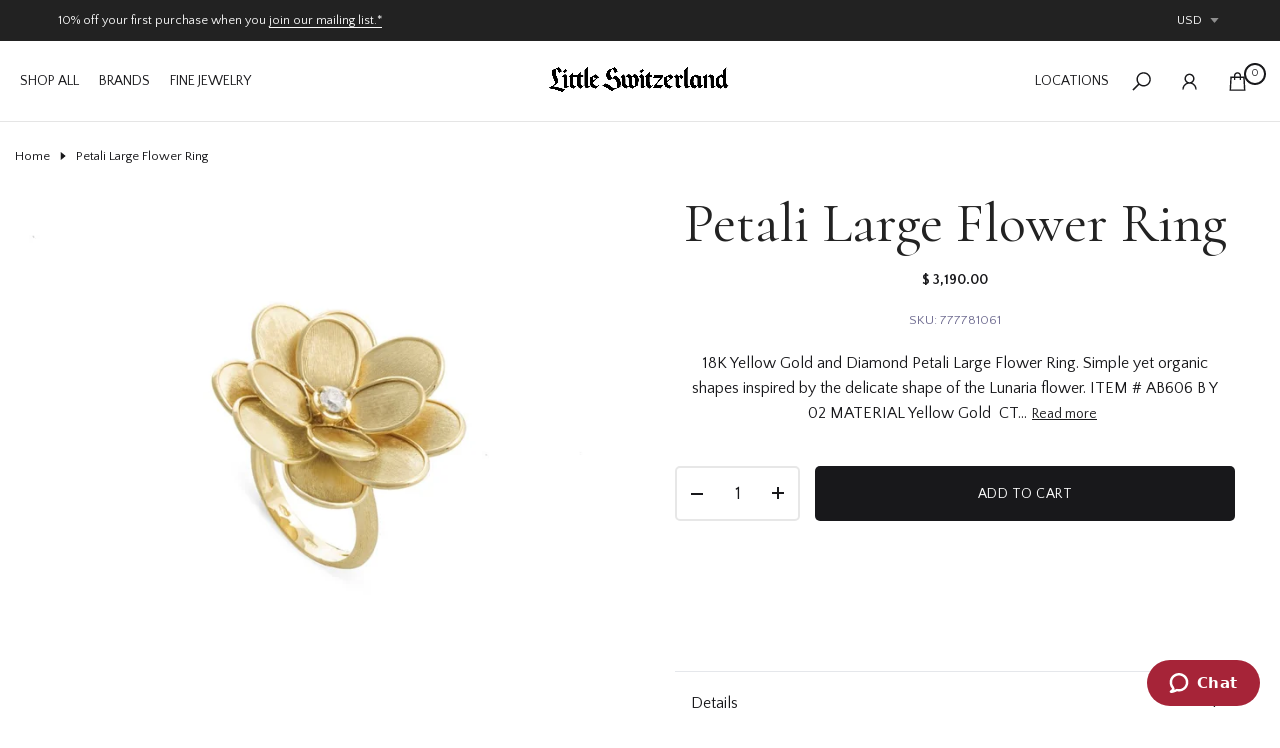

--- FILE ---
content_type: text/html; charset=utf-8
request_url: https://www.littleswitzerland.com/products/petali-large-flower-ring-ab606by02
body_size: 50421
content:
<!doctype html><html class="beep-theme bee-wrapper__custom rtl_false swatch_color_style_2 pr_img_effect_2 enable_eff_img1_true badge_shape_2 badge_reverse_color_false css_for_wis_app_true bee-pr_respon_mb_minimal bee-header__inline is-remove-unavai-1 bee_compare_false bee-popup-qv  bee-cart-count-0 bee-pr-ellipsis-false
 no-js" lang="en">
  <head>
    <script type="application/vnd.locksmith+json" data-locksmith>{"version":"v254","locked":false,"initialized":true,"scope":"product","access_granted":true,"access_denied":false,"requires_customer":false,"manual_lock":false,"remote_lock":false,"has_timeout":false,"remote_rendered":null,"hide_resource":false,"hide_links_to_resource":false,"transparent":true,"locks":{"all":[],"opened":[]},"keys":[],"keys_signature":"f061b1a940ae907797055076e9c02b3bd0210be94a9b50900b9bba446bd4ae10","state":{"template":"product","theme":134722519115,"product":"petali-large-flower-ring-ab606by02","collection":null,"page":null,"blog":null,"article":null,"app":null},"now":1769515972,"path":"\/products\/petali-large-flower-ring-ab606by02","locale_root_url":"\/","canonical_url":"https:\/\/www.littleswitzerland.com\/products\/petali-large-flower-ring-ab606by02","customer_id":null,"customer_id_signature":"f061b1a940ae907797055076e9c02b3bd0210be94a9b50900b9bba446bd4ae10","cart":null}</script><script data-locksmith>!function(){undefined;!function(){var s=window.Locksmith={},e=document.querySelector('script[type="application/vnd.locksmith+json"]'),n=e&&e.innerHTML;if(s.state={},s.util={},s.loading=!1,n)try{s.state=JSON.parse(n)}catch(d){}if(document.addEventListener&&document.querySelector){var o,a,i,t=[76,79,67,75,83,77,73,84,72,49,49],c=function(){a=t.slice(0)},l="style",r=function(e){e&&27!==e.keyCode&&"click"!==e.type||(document.removeEventListener("keydown",r),document.removeEventListener("click",r),o&&document.body.removeChild(o),o=null)};c(),document.addEventListener("keyup",function(e){if(e.keyCode===a[0]){if(clearTimeout(i),a.shift(),0<a.length)return void(i=setTimeout(c,1e3));c(),r(),(o=document.createElement("div"))[l].width="50%",o[l].maxWidth="1000px",o[l].height="85%",o[l].border="1px rgba(0, 0, 0, 0.2) solid",o[l].background="rgba(255, 255, 255, 0.99)",o[l].borderRadius="4px",o[l].position="fixed",o[l].top="50%",o[l].left="50%",o[l].transform="translateY(-50%) translateX(-50%)",o[l].boxShadow="0 2px 5px rgba(0, 0, 0, 0.3), 0 0 100vh 100vw rgba(0, 0, 0, 0.5)",o[l].zIndex="2147483645";var t=document.createElement("textarea");t.value=JSON.stringify(JSON.parse(n),null,2),t[l].border="none",t[l].display="block",t[l].boxSizing="border-box",t[l].width="100%",t[l].height="100%",t[l].background="transparent",t[l].padding="22px",t[l].fontFamily="monospace",t[l].fontSize="14px",t[l].color="#333",t[l].resize="none",t[l].outline="none",t.readOnly=!0,o.appendChild(t),document.body.appendChild(o),t.addEventListener("click",function(e){e.stopImmediatePropagation()}),t.select(),document.addEventListener("keydown",r),document.addEventListener("click",r)}})}s.isEmbedded=-1!==window.location.search.indexOf("_ab=0&_fd=0&_sc=1"),s.path=s.state.path||window.location.pathname,s.basePath=s.state.locale_root_url.concat("/apps/locksmith").replace(/^\/\//,"/"),s.reloading=!1,s.util.console=window.console||{log:function(){},error:function(){}},s.util.makeUrl=function(e,t){var n,o=s.basePath+e,a=[],i=s.cache();for(n in i)a.push(n+"="+encodeURIComponent(i[n]));for(n in t)a.push(n+"="+encodeURIComponent(t[n]));return s.state.customer_id&&(a.push("customer_id="+encodeURIComponent(s.state.customer_id)),a.push("customer_id_signature="+encodeURIComponent(s.state.customer_id_signature))),o+=(-1===o.indexOf("?")?"?":"&")+a.join("&")},s._initializeCallbacks=[],s.on=function(e,t){if("initialize"!==e)throw'Locksmith.on() currently only supports the "initialize" event';s._initializeCallbacks.push(t)},s.initializeSession=function(e){if(!s.isEmbedded){var t=!1,n=!0,o=!0;(e=e||{}).silent&&(o=n=!(t=!0)),s.ping({silent:t,spinner:n,reload:o,callback:function(){s._initializeCallbacks.forEach(function(e){e()})}})}},s.cache=function(e){var t={};try{var n=function a(e){return(document.cookie.match("(^|; )"+e+"=([^;]*)")||0)[2]};t=JSON.parse(decodeURIComponent(n("locksmith-params")||"{}"))}catch(d){}if(e){for(var o in e)t[o]=e[o];document.cookie="locksmith-params=; expires=Thu, 01 Jan 1970 00:00:00 GMT; path=/",document.cookie="locksmith-params="+encodeURIComponent(JSON.stringify(t))+"; path=/"}return t},s.cache.cart=s.state.cart,s.cache.cartLastSaved=null,s.params=s.cache(),s.util.reload=function(){s.reloading=!0;try{window.location.href=window.location.href.replace(/#.*/,"")}catch(d){s.util.console.error("Preferred reload method failed",d),window.location.reload()}},s.cache.saveCart=function(e){if(!s.cache.cart||s.cache.cart===s.cache.cartLastSaved)return e?e():null;var t=s.cache.cartLastSaved;s.cache.cartLastSaved=s.cache.cart,fetch("/cart/update.js",{method:"POST",headers:{"Content-Type":"application/json",Accept:"application/json"},body:JSON.stringify({attributes:{locksmith:s.cache.cart}})}).then(function(e){if(!e.ok)throw new Error("Cart update failed: "+e.status);return e.json()}).then(function(){e&&e()})["catch"](function(e){if(s.cache.cartLastSaved=t,!s.reloading)throw e})},s.util.spinnerHTML='<style>body{background:#FFF}@keyframes spin{from{transform:rotate(0deg)}to{transform:rotate(360deg)}}#loading{display:flex;width:100%;height:50vh;color:#777;align-items:center;justify-content:center}#loading .spinner{display:block;animation:spin 600ms linear infinite;position:relative;width:50px;height:50px}#loading .spinner-ring{stroke:currentColor;stroke-dasharray:100%;stroke-width:2px;stroke-linecap:round;fill:none}</style><div id="loading"><div class="spinner"><svg width="100%" height="100%"><svg preserveAspectRatio="xMinYMin"><circle class="spinner-ring" cx="50%" cy="50%" r="45%"></circle></svg></svg></div></div>',s.util.clobberBody=function(e){document.body.innerHTML=e},s.util.clobberDocument=function(e){e.responseText&&(e=e.responseText),document.documentElement&&document.removeChild(document.documentElement);var t=document.open("text/html","replace");t.writeln(e),t.close(),setTimeout(function(){var e=t.querySelector("[autofocus]");e&&e.focus()},100)},s.util.serializeForm=function(e){if(e&&"FORM"===e.nodeName){var t,n,o={};for(t=e.elements.length-1;0<=t;t-=1)if(""!==e.elements[t].name)switch(e.elements[t].nodeName){case"INPUT":switch(e.elements[t].type){default:case"text":case"hidden":case"password":case"button":case"reset":case"submit":o[e.elements[t].name]=e.elements[t].value;break;case"checkbox":case"radio":e.elements[t].checked&&(o[e.elements[t].name]=e.elements[t].value);break;case"file":}break;case"TEXTAREA":o[e.elements[t].name]=e.elements[t].value;break;case"SELECT":switch(e.elements[t].type){case"select-one":o[e.elements[t].name]=e.elements[t].value;break;case"select-multiple":for(n=e.elements[t].options.length-1;0<=n;n-=1)e.elements[t].options[n].selected&&(o[e.elements[t].name]=e.elements[t].options[n].value)}break;case"BUTTON":switch(e.elements[t].type){case"reset":case"submit":case"button":o[e.elements[t].name]=e.elements[t].value}}return o}},s.util.on=function(e,i,s,t){t=t||document;var c="locksmith-"+e+i,n=function(e){var t=e.target,n=e.target.parentElement,o=t&&t.className&&(t.className.baseVal||t.className)||"",a=n&&n.className&&(n.className.baseVal||n.className)||"";("string"==typeof o&&-1!==o.split(/\s+/).indexOf(i)||"string"==typeof a&&-1!==a.split(/\s+/).indexOf(i))&&!e[c]&&(e[c]=!0,s(e))};t.attachEvent?t.attachEvent(e,n):t.addEventListener(e,n,!1)},s.util.enableActions=function(e){s.util.on("click","locksmith-action",function(e){e.preventDefault();var t=e.target;t.dataset.confirmWith&&!confirm(t.dataset.confirmWith)||(t.disabled=!0,t.innerText=t.dataset.disableWith,s.post("/action",t.dataset.locksmithParams,{spinner:!1,type:"text",success:function(e){(e=JSON.parse(e.responseText)).message&&alert(e.message),s.util.reload()}}))},e)},s.util.inject=function(e,t){var n=["data","locksmith","append"];if(-1!==t.indexOf(n.join("-"))){var o=document.createElement("div");o.innerHTML=t,e.appendChild(o)}else e.innerHTML=t;var a,i,s=e.querySelectorAll("script");for(i=0;i<s.length;++i){a=s[i];var c=document.createElement("script");if(a.type&&(c.type=a.type),a.src)c.src=a.src;else{var l=document.createTextNode(a.innerHTML);c.appendChild(l)}e.appendChild(c)}var r=e.querySelector("[autofocus]");r&&r.focus()},s.post=function(e,t,n){!1!==(n=n||{}).spinner&&s.util.clobberBody(s.util.spinnerHTML);var o={};n.container===document?(o.layout=1,n.success=function(e){s.util.clobberDocument(e)}):n.container&&(o.layout=0,n.success=function(e){var t=document.getElementById(n.container);s.util.inject(t,e),t.id===t.firstChild.id&&t.parentElement.replaceChild(t.firstChild,t)}),n.form_type&&(t.form_type=n.form_type),n.include_layout_classes!==undefined&&(t.include_layout_classes=n.include_layout_classes),n.lock_id!==undefined&&(t.lock_id=n.lock_id),s.loading=!0;var a=s.util.makeUrl(e,o),i="json"===n.type||"text"===n.type;fetch(a,{method:"POST",headers:{"Content-Type":"application/json",Accept:i?"application/json":"text/html"},body:JSON.stringify(t)}).then(function(e){if(!e.ok)throw new Error("Request failed: "+e.status);return e.text()}).then(function(e){var t=n.success||s.util.clobberDocument;t(i?{responseText:e}:e)})["catch"](function(e){if(!s.reloading)if("dashboard.weglot.com"!==window.location.host){if(!n.silent)throw alert("Something went wrong! Please refresh and try again."),e;console.error(e)}else console.error(e)})["finally"](function(){s.loading=!1})},s.postResource=function(e,t){e.path=s.path,e.search=window.location.search,e.state=s.state,e.passcode&&(e.passcode=e.passcode.trim()),e.email&&(e.email=e.email.trim()),e.state.cart=s.cache.cart,e.locksmith_json=s.jsonTag,e.locksmith_json_signature=s.jsonTagSignature,s.post("/resource",e,t)},s.ping=function(e){if(!s.isEmbedded){e=e||{};var t=function(){e.reload?s.util.reload():"function"==typeof e.callback&&e.callback()};s.post("/ping",{path:s.path,search:window.location.search,state:s.state},{spinner:!!e.spinner,silent:"undefined"==typeof e.silent||e.silent,type:"text",success:function(e){e&&e.responseText?((e=JSON.parse(e.responseText)).messages&&0<e.messages.length&&s.showMessages(e.messages),e.cart&&s.cache.cart!==e.cart?(s.cache.cart=e.cart,s.cache.saveCart(function(){t(),e.cart&&e.cart.match(/^.+:/)&&s.util.reload()})):t()):console.error("[Locksmith] Invalid result in ping callback:",e)}})}},s.timeoutMonitor=function(){var e=s.cache.cart;s.ping({callback:function(){e!==s.cache.cart||setTimeout(function(){s.timeoutMonitor()},6e4)}})},s.showMessages=function(e){var t=document.createElement("div");t.style.position="fixed",t.style.left=0,t.style.right=0,t.style.bottom="-50px",t.style.opacity=0,t.style.background="#191919",t.style.color="#ddd",t.style.transition="bottom 0.2s, opacity 0.2s",t.style.zIndex=999999,t.innerHTML="        <style>          .locksmith-ab .locksmith-b { display: none; }          .locksmith-ab.toggled .locksmith-b { display: flex; }          .locksmith-ab.toggled .locksmith-a { display: none; }          .locksmith-flex { display: flex; flex-wrap: wrap; justify-content: space-between; align-items: center; padding: 10px 20px; }          .locksmith-message + .locksmith-message { border-top: 1px #555 solid; }          .locksmith-message a { color: inherit; font-weight: bold; }          .locksmith-message a:hover { color: inherit; opacity: 0.8; }          a.locksmith-ab-toggle { font-weight: inherit; text-decoration: underline; }          .locksmith-text { flex-grow: 1; }          .locksmith-cta { flex-grow: 0; text-align: right; }          .locksmith-cta button { transform: scale(0.8); transform-origin: left; }          .locksmith-cta > * { display: block; }          .locksmith-cta > * + * { margin-top: 10px; }          .locksmith-message a.locksmith-close { flex-grow: 0; text-decoration: none; margin-left: 15px; font-size: 30px; font-family: monospace; display: block; padding: 2px 10px; }                    @media screen and (max-width: 600px) {            .locksmith-wide-only { display: none !important; }            .locksmith-flex { padding: 0 15px; }            .locksmith-flex > * { margin-top: 5px; margin-bottom: 5px; }            .locksmith-cta { text-align: left; }          }                    @media screen and (min-width: 601px) {            .locksmith-narrow-only { display: none !important; }          }        </style>      "+e.map(function(e){return'<div class="locksmith-message">'+e+"</div>"}).join(""),document.body.appendChild(t),document.body.style.position="relative",document.body.parentElement.style.paddingBottom=t.offsetHeight+"px",setTimeout(function(){t.style.bottom=0,t.style.opacity=1},50),s.util.on("click","locksmith-ab-toggle",function(e){e.preventDefault();for(var t=e.target.parentElement;-1===t.className.split(" ").indexOf("locksmith-ab");)t=t.parentElement;-1!==t.className.split(" ").indexOf("toggled")?t.className=t.className.replace("toggled",""):t.className=t.className+" toggled"}),s.util.enableActions(t)}}()}();</script>
      <script data-locksmith>Locksmith.cache.cart=null</script>

  <script data-locksmith>Locksmith.jsonTag="{\"version\":\"v254\",\"locked\":false,\"initialized\":true,\"scope\":\"product\",\"access_granted\":true,\"access_denied\":false,\"requires_customer\":false,\"manual_lock\":false,\"remote_lock\":false,\"has_timeout\":false,\"remote_rendered\":null,\"hide_resource\":false,\"hide_links_to_resource\":false,\"transparent\":true,\"locks\":{\"all\":[],\"opened\":[]},\"keys\":[],\"keys_signature\":\"f061b1a940ae907797055076e9c02b3bd0210be94a9b50900b9bba446bd4ae10\",\"state\":{\"template\":\"product\",\"theme\":134722519115,\"product\":\"petali-large-flower-ring-ab606by02\",\"collection\":null,\"page\":null,\"blog\":null,\"article\":null,\"app\":null},\"now\":1769515972,\"path\":\"\\\/products\\\/petali-large-flower-ring-ab606by02\",\"locale_root_url\":\"\\\/\",\"canonical_url\":\"https:\\\/\\\/www.littleswitzerland.com\\\/products\\\/petali-large-flower-ring-ab606by02\",\"customer_id\":null,\"customer_id_signature\":\"f061b1a940ae907797055076e9c02b3bd0210be94a9b50900b9bba446bd4ae10\",\"cart\":null}";Locksmith.jsonTagSignature="a1c83fb538831acfa5651452c1f7698e35e09cbb7be748edbab97b8ba4d84eec"</script>
    <meta charset="utf-8">
    <meta http-equiv="X-UA-Compatible" content="IE=edge">
    <meta name="viewport" content="width=device-width, initial-scale=1, height=device-height, minimum-scale=1.0, maximum-scale=1.0">
    <meta name="theme-color" content="#ffffff">
    <link rel="canonical" href="https://www.littleswitzerland.com/products/petali-large-flower-ring-ab606by02">
    <link rel="preconnect" href="https://cdn.shopify.com" crossorigin><title>Petali Large Flower Ring &ndash; Little Switzerland</title><meta name="description" content="18K Yellow Gold and Diamond Petali Large Flower Ring. Simple yet organic shapes inspired by the delicate shape of the Lunaria flower. ITEM # AB606 B Y 02 MATERIAL Yellow Gold  CT .08 SIZE 7">
<meta name="keywords" content="Petali Large Flower Ring, Little Switzerland, www.littleswitzerland.com"/><meta name="author" content="Bee">

<meta property="og:site_name" content="Little Switzerland">
<meta property="og:url" content="https://www.littleswitzerland.com/products/petali-large-flower-ring-ab606by02"><meta property="og:title" content="Petali Large Flower Ring">
<meta property="og:type" content="product">
<meta property="og:description" content="18K Yellow Gold and Diamond Petali Large Flower Ring. Simple yet organic shapes inspired by the delicate shape of the Lunaria flower. ITEM # AB606 B Y 02 MATERIAL Yellow Gold  CT .08 SIZE 7">
<meta property="og:image" content="http://www.littleswitzerland.com/cdn/shop/products/AB606_B_Y_1024x1024_a535ade6-516e-43c4-b7c8-a0f128f49636.jpg?v=1738335069">
<meta property="og:image:secure_url" content="https://www.littleswitzerland.com/cdn/shop/products/AB606_B_Y_1024x1024_a535ade6-516e-43c4-b7c8-a0f128f49636.jpg?v=1738335069">
<meta property="og:image:width" content="1024">
  <meta property="og:image:height" content="1024"><meta property="og:price:amount" content="3,190.00">
<meta property="og:price:currency" content="USD">
<meta name="twitter:card" content="summary_large_image"><meta name="twitter:title" content="Petali Large Flower Ring">
<meta name="twitter:description" content="18K Yellow Gold and Diamond Petali Large Flower Ring. Simple yet organic shapes inspired by the delicate shape of the Lunaria flower. ITEM # AB606 B Y 02 MATERIAL Yellow Gold  CT .08 SIZE 7">
<script src="//www.littleswitzerland.com/cdn/shop/t/67/assets/lazysizes.min.js?v=91756303856444548631758554268" async="async"></script>
    <script src="//www.littleswitzerland.com/cdn/shop/t/67/assets/global.min.js?v=29601091210440211061758554266" defer="defer"></script>
    <script>window.performance && window.performance.mark && window.performance.mark('shopify.content_for_header.start');</script><meta name="google-site-verification" content="vmohOz0-o9fhGHpQszl87ORlHdwL5TCVMjszNvQFckQ">
<meta name="facebook-domain-verification" content="bwtywqd0rbju3qepg23a4gj1ixsacg">
<meta id="shopify-digital-wallet" name="shopify-digital-wallet" content="/12459327/digital_wallets/dialog">
<meta name="shopify-checkout-api-token" content="f48bfd8d19b6db8ba0461bee7b2c3267">
<meta id="in-context-paypal-metadata" data-shop-id="12459327" data-venmo-supported="false" data-environment="production" data-locale="en_US" data-paypal-v4="true" data-currency="USD">
<link rel="alternate" type="application/json+oembed" href="https://www.littleswitzerland.com/products/petali-large-flower-ring-ab606by02.oembed">
<script async="async" src="/checkouts/internal/preloads.js?locale=en-US"></script>
<link rel="preconnect" href="https://shop.app" crossorigin="anonymous">
<script async="async" src="https://shop.app/checkouts/internal/preloads.js?locale=en-US&shop_id=12459327" crossorigin="anonymous"></script>
<script id="apple-pay-shop-capabilities" type="application/json">{"shopId":12459327,"countryCode":"US","currencyCode":"USD","merchantCapabilities":["supports3DS"],"merchantId":"gid:\/\/shopify\/Shop\/12459327","merchantName":"Little Switzerland","requiredBillingContactFields":["postalAddress","email","phone"],"requiredShippingContactFields":["postalAddress","email","phone"],"shippingType":"shipping","supportedNetworks":["visa","masterCard","amex","discover","elo","jcb"],"total":{"type":"pending","label":"Little Switzerland","amount":"1.00"},"shopifyPaymentsEnabled":true,"supportsSubscriptions":true}</script>
<script id="shopify-features" type="application/json">{"accessToken":"f48bfd8d19b6db8ba0461bee7b2c3267","betas":["rich-media-storefront-analytics"],"domain":"www.littleswitzerland.com","predictiveSearch":true,"shopId":12459327,"locale":"en"}</script>
<script>var Shopify = Shopify || {};
Shopify.shop = "littleswitzerland2.myshopify.com";
Shopify.locale = "en";
Shopify.currency = {"active":"USD","rate":"1.0"};
Shopify.country = "US";
Shopify.theme = {"name":"Nitro-LS-Theme-Live","id":134722519115,"schema_name":"Nitro","schema_version":"1.0.0","theme_store_id":null,"role":"main"};
Shopify.theme.handle = "null";
Shopify.theme.style = {"id":null,"handle":null};
Shopify.cdnHost = "www.littleswitzerland.com/cdn";
Shopify.routes = Shopify.routes || {};
Shopify.routes.root = "/";</script>
<script type="module">!function(o){(o.Shopify=o.Shopify||{}).modules=!0}(window);</script>
<script>!function(o){function n(){var o=[];function n(){o.push(Array.prototype.slice.apply(arguments))}return n.q=o,n}var t=o.Shopify=o.Shopify||{};t.loadFeatures=n(),t.autoloadFeatures=n()}(window);</script>
<script>
  window.ShopifyPay = window.ShopifyPay || {};
  window.ShopifyPay.apiHost = "shop.app\/pay";
  window.ShopifyPay.redirectState = null;
</script>
<script id="shop-js-analytics" type="application/json">{"pageType":"product"}</script>
<script defer="defer" async type="module" src="//www.littleswitzerland.com/cdn/shopifycloud/shop-js/modules/v2/client.init-shop-cart-sync_BT-GjEfc.en.esm.js"></script>
<script defer="defer" async type="module" src="//www.littleswitzerland.com/cdn/shopifycloud/shop-js/modules/v2/chunk.common_D58fp_Oc.esm.js"></script>
<script defer="defer" async type="module" src="//www.littleswitzerland.com/cdn/shopifycloud/shop-js/modules/v2/chunk.modal_xMitdFEc.esm.js"></script>
<script type="module">
  await import("//www.littleswitzerland.com/cdn/shopifycloud/shop-js/modules/v2/client.init-shop-cart-sync_BT-GjEfc.en.esm.js");
await import("//www.littleswitzerland.com/cdn/shopifycloud/shop-js/modules/v2/chunk.common_D58fp_Oc.esm.js");
await import("//www.littleswitzerland.com/cdn/shopifycloud/shop-js/modules/v2/chunk.modal_xMitdFEc.esm.js");

  window.Shopify.SignInWithShop?.initShopCartSync?.({"fedCMEnabled":true,"windoidEnabled":true});

</script>
<script>
  window.Shopify = window.Shopify || {};
  if (!window.Shopify.featureAssets) window.Shopify.featureAssets = {};
  window.Shopify.featureAssets['shop-js'] = {"shop-cart-sync":["modules/v2/client.shop-cart-sync_DZOKe7Ll.en.esm.js","modules/v2/chunk.common_D58fp_Oc.esm.js","modules/v2/chunk.modal_xMitdFEc.esm.js"],"init-fed-cm":["modules/v2/client.init-fed-cm_B6oLuCjv.en.esm.js","modules/v2/chunk.common_D58fp_Oc.esm.js","modules/v2/chunk.modal_xMitdFEc.esm.js"],"shop-cash-offers":["modules/v2/client.shop-cash-offers_D2sdYoxE.en.esm.js","modules/v2/chunk.common_D58fp_Oc.esm.js","modules/v2/chunk.modal_xMitdFEc.esm.js"],"shop-login-button":["modules/v2/client.shop-login-button_QeVjl5Y3.en.esm.js","modules/v2/chunk.common_D58fp_Oc.esm.js","modules/v2/chunk.modal_xMitdFEc.esm.js"],"pay-button":["modules/v2/client.pay-button_DXTOsIq6.en.esm.js","modules/v2/chunk.common_D58fp_Oc.esm.js","modules/v2/chunk.modal_xMitdFEc.esm.js"],"shop-button":["modules/v2/client.shop-button_DQZHx9pm.en.esm.js","modules/v2/chunk.common_D58fp_Oc.esm.js","modules/v2/chunk.modal_xMitdFEc.esm.js"],"avatar":["modules/v2/client.avatar_BTnouDA3.en.esm.js"],"init-windoid":["modules/v2/client.init-windoid_CR1B-cfM.en.esm.js","modules/v2/chunk.common_D58fp_Oc.esm.js","modules/v2/chunk.modal_xMitdFEc.esm.js"],"init-shop-for-new-customer-accounts":["modules/v2/client.init-shop-for-new-customer-accounts_C_vY_xzh.en.esm.js","modules/v2/client.shop-login-button_QeVjl5Y3.en.esm.js","modules/v2/chunk.common_D58fp_Oc.esm.js","modules/v2/chunk.modal_xMitdFEc.esm.js"],"init-shop-email-lookup-coordinator":["modules/v2/client.init-shop-email-lookup-coordinator_BI7n9ZSv.en.esm.js","modules/v2/chunk.common_D58fp_Oc.esm.js","modules/v2/chunk.modal_xMitdFEc.esm.js"],"init-shop-cart-sync":["modules/v2/client.init-shop-cart-sync_BT-GjEfc.en.esm.js","modules/v2/chunk.common_D58fp_Oc.esm.js","modules/v2/chunk.modal_xMitdFEc.esm.js"],"shop-toast-manager":["modules/v2/client.shop-toast-manager_DiYdP3xc.en.esm.js","modules/v2/chunk.common_D58fp_Oc.esm.js","modules/v2/chunk.modal_xMitdFEc.esm.js"],"init-customer-accounts":["modules/v2/client.init-customer-accounts_D9ZNqS-Q.en.esm.js","modules/v2/client.shop-login-button_QeVjl5Y3.en.esm.js","modules/v2/chunk.common_D58fp_Oc.esm.js","modules/v2/chunk.modal_xMitdFEc.esm.js"],"init-customer-accounts-sign-up":["modules/v2/client.init-customer-accounts-sign-up_iGw4briv.en.esm.js","modules/v2/client.shop-login-button_QeVjl5Y3.en.esm.js","modules/v2/chunk.common_D58fp_Oc.esm.js","modules/v2/chunk.modal_xMitdFEc.esm.js"],"shop-follow-button":["modules/v2/client.shop-follow-button_CqMgW2wH.en.esm.js","modules/v2/chunk.common_D58fp_Oc.esm.js","modules/v2/chunk.modal_xMitdFEc.esm.js"],"checkout-modal":["modules/v2/client.checkout-modal_xHeaAweL.en.esm.js","modules/v2/chunk.common_D58fp_Oc.esm.js","modules/v2/chunk.modal_xMitdFEc.esm.js"],"shop-login":["modules/v2/client.shop-login_D91U-Q7h.en.esm.js","modules/v2/chunk.common_D58fp_Oc.esm.js","modules/v2/chunk.modal_xMitdFEc.esm.js"],"lead-capture":["modules/v2/client.lead-capture_BJmE1dJe.en.esm.js","modules/v2/chunk.common_D58fp_Oc.esm.js","modules/v2/chunk.modal_xMitdFEc.esm.js"],"payment-terms":["modules/v2/client.payment-terms_Ci9AEqFq.en.esm.js","modules/v2/chunk.common_D58fp_Oc.esm.js","modules/v2/chunk.modal_xMitdFEc.esm.js"]};
</script>
<script>(function() {
  var isLoaded = false;
  function asyncLoad() {
    if (isLoaded) return;
    isLoaded = true;
    var urls = ["https:\/\/js.smile.io\/v1\/smile-shopify.js?shop=littleswitzerland2.myshopify.com","https:\/\/cdn.nfcube.com\/27394f4e0a4c697b27fa84b396676b4e.js?shop=littleswitzerland2.myshopify.com","https:\/\/api.pp-prod-ads.ue2.breadgateway.net\/api\/shopify-plugin-backend\/messaging-app\/cart.js?shopId=c33e510c-e2e0-4b50-841d-7748b1c79a9c\u0026shop=littleswitzerland2.myshopify.com","https:\/\/api.redirect.pp-prod-ads.breadgateway.net\/api\/shopify-plugin-backend\/messaging-app\/cart.js?shopId=c33e510c-e2e0-4b50-841d-7748b1c79a9c\u0026shop=littleswitzerland2.myshopify.com"];
    for (var i = 0; i < urls.length; i++) {
      var s = document.createElement('script');
      s.type = 'text/javascript';
      s.async = true;
      s.src = urls[i];
      var x = document.getElementsByTagName('script')[0];
      x.parentNode.insertBefore(s, x);
    }
  };
  if(window.attachEvent) {
    window.attachEvent('onload', asyncLoad);
  } else {
    window.addEventListener('load', asyncLoad, false);
  }
})();</script>
<script id="__st">var __st={"a":12459327,"offset":-18000,"reqid":"1b92e7c6-af57-45e2-8e99-7859155dc7f4-1769515972","pageurl":"www.littleswitzerland.com\/products\/petali-large-flower-ring-ab606by02","u":"bd2a35d495b6","p":"product","rtyp":"product","rid":3879324188747};</script>
<script>window.ShopifyPaypalV4VisibilityTracking = true;</script>
<script id="form-persister">!function(){'use strict';const t='contact',e='new_comment',n=[[t,t],['blogs',e],['comments',e],[t,'customer']],o='password',r='form_key',c=['recaptcha-v3-token','g-recaptcha-response','h-captcha-response',o],s=()=>{try{return window.sessionStorage}catch{return}},i='__shopify_v',u=t=>t.elements[r],a=function(){const t=[...n].map((([t,e])=>`form[action*='/${t}']:not([data-nocaptcha='true']) input[name='form_type'][value='${e}']`)).join(',');var e;return e=t,()=>e?[...document.querySelectorAll(e)].map((t=>t.form)):[]}();function m(t){const e=u(t);a().includes(t)&&(!e||!e.value)&&function(t){try{if(!s())return;!function(t){const e=s();if(!e)return;const n=u(t);if(!n)return;const o=n.value;o&&e.removeItem(o)}(t);const e=Array.from(Array(32),(()=>Math.random().toString(36)[2])).join('');!function(t,e){u(t)||t.append(Object.assign(document.createElement('input'),{type:'hidden',name:r})),t.elements[r].value=e}(t,e),function(t,e){const n=s();if(!n)return;const r=[...t.querySelectorAll(`input[type='${o}']`)].map((({name:t})=>t)),u=[...c,...r],a={};for(const[o,c]of new FormData(t).entries())u.includes(o)||(a[o]=c);n.setItem(e,JSON.stringify({[i]:1,action:t.action,data:a}))}(t,e)}catch(e){console.error('failed to persist form',e)}}(t)}const f=t=>{if('true'===t.dataset.persistBound)return;const e=function(t,e){const n=function(t){return'function'==typeof t.submit?t.submit:HTMLFormElement.prototype.submit}(t).bind(t);return function(){let t;return()=>{t||(t=!0,(()=>{try{e(),n()}catch(t){(t=>{console.error('form submit failed',t)})(t)}})(),setTimeout((()=>t=!1),250))}}()}(t,(()=>{m(t)}));!function(t,e){if('function'==typeof t.submit&&'function'==typeof e)try{t.submit=e}catch{}}(t,e),t.addEventListener('submit',(t=>{t.preventDefault(),e()})),t.dataset.persistBound='true'};!function(){function t(t){const e=(t=>{const e=t.target;return e instanceof HTMLFormElement?e:e&&e.form})(t);e&&m(e)}document.addEventListener('submit',t),document.addEventListener('DOMContentLoaded',(()=>{const e=a();for(const t of e)f(t);var n;n=document.body,new window.MutationObserver((t=>{for(const e of t)if('childList'===e.type&&e.addedNodes.length)for(const t of e.addedNodes)1===t.nodeType&&'FORM'===t.tagName&&a().includes(t)&&f(t)})).observe(n,{childList:!0,subtree:!0,attributes:!1}),document.removeEventListener('submit',t)}))}()}();</script>
<script integrity="sha256-4kQ18oKyAcykRKYeNunJcIwy7WH5gtpwJnB7kiuLZ1E=" data-source-attribution="shopify.loadfeatures" defer="defer" src="//www.littleswitzerland.com/cdn/shopifycloud/storefront/assets/storefront/load_feature-a0a9edcb.js" crossorigin="anonymous"></script>
<script crossorigin="anonymous" defer="defer" src="//www.littleswitzerland.com/cdn/shopifycloud/storefront/assets/shopify_pay/storefront-65b4c6d7.js?v=20250812"></script>
<script data-source-attribution="shopify.dynamic_checkout.dynamic.init">var Shopify=Shopify||{};Shopify.PaymentButton=Shopify.PaymentButton||{isStorefrontPortableWallets:!0,init:function(){window.Shopify.PaymentButton.init=function(){};var t=document.createElement("script");t.src="https://www.littleswitzerland.com/cdn/shopifycloud/portable-wallets/latest/portable-wallets.en.js",t.type="module",document.head.appendChild(t)}};
</script>
<script data-source-attribution="shopify.dynamic_checkout.buyer_consent">
  function portableWalletsHideBuyerConsent(e){var t=document.getElementById("shopify-buyer-consent"),n=document.getElementById("shopify-subscription-policy-button");t&&n&&(t.classList.add("hidden"),t.setAttribute("aria-hidden","true"),n.removeEventListener("click",e))}function portableWalletsShowBuyerConsent(e){var t=document.getElementById("shopify-buyer-consent"),n=document.getElementById("shopify-subscription-policy-button");t&&n&&(t.classList.remove("hidden"),t.removeAttribute("aria-hidden"),n.addEventListener("click",e))}window.Shopify?.PaymentButton&&(window.Shopify.PaymentButton.hideBuyerConsent=portableWalletsHideBuyerConsent,window.Shopify.PaymentButton.showBuyerConsent=portableWalletsShowBuyerConsent);
</script>
<script data-source-attribution="shopify.dynamic_checkout.cart.bootstrap">document.addEventListener("DOMContentLoaded",(function(){function t(){return document.querySelector("shopify-accelerated-checkout-cart, shopify-accelerated-checkout")}if(t())Shopify.PaymentButton.init();else{new MutationObserver((function(e,n){t()&&(Shopify.PaymentButton.init(),n.disconnect())})).observe(document.body,{childList:!0,subtree:!0})}}));
</script>
<link id="shopify-accelerated-checkout-styles" rel="stylesheet" media="screen" href="https://www.littleswitzerland.com/cdn/shopifycloud/portable-wallets/latest/accelerated-checkout-backwards-compat.css" crossorigin="anonymous">
<style id="shopify-accelerated-checkout-cart">
        #shopify-buyer-consent {
  margin-top: 1em;
  display: inline-block;
  width: 100%;
}

#shopify-buyer-consent.hidden {
  display: none;
}

#shopify-subscription-policy-button {
  background: none;
  border: none;
  padding: 0;
  text-decoration: underline;
  font-size: inherit;
  cursor: pointer;
}

#shopify-subscription-policy-button::before {
  box-shadow: none;
}

      </style>

<script>window.performance && window.performance.mark && window.performance.mark('shopify.content_for_header.end');</script>

    <!-- Start of littleswitzerland Zendesk Widget script -->
    <script id="ze-snippet" src="https://static.zdassets.com/ekr/snippet.js?key=fd85ac2b-fc8e-491d-a4aa-a6193b4c0231"> </script>
    <!-- End of littleswitzerland Zendesk Widget script --><link rel="stylesheet" href="https://fonts.googleapis.com/css?family=Cormorant:300,300i,400,400i,500,500i,600,600i,700,700i,800,800i|Quattrocento+Sans:300,300i,400,400i,500,500i,600,600i,700,700i,800,800i|Libre+Baskerville:300,300i,400,400i,500,500i,600,600i,700,700i,800,800i&display=swap" media="print" onload="this.media='all'"><link href="//www.littleswitzerland.com/cdn/shop/t/67/assets/bee-base.css?v=116718952395127806461769489869" rel="stylesheet" type="text/css" media="all" /><style data-shopify>:root {
        
         /* CSS Variables */
        --wrapper-mw      : 1440px;
        --font-family-1   : Cormorant;
        --font-family-2   : Quattrocento Sans;
        --font-family-3   : Libre Baskerville;
        --font-body-family   : Quattrocento Sans;
        --font-heading-family: Cormorant;
       
        
        --bee-success-color       : #428445;
        --bee-success-color-rgb   : 66, 132, 69;
        --bee-warning-color       : #e0b252;
        --bee-warning-color-rgb   : 224, 178, 82;
        --bee-error-color         : #EB001B;
        --bee-error-color-rgb     : 235, 0, 27;
        --bee-light-color         : #ffffff;
        --bee-dark-color          : #222222;
        --bee-highlight-color     : #d24242;
        --bee-tooltip-background  : #383838;
        --bee-tooltip-color       : #ffffff;

        --primary-sw-color        : #18181b;
        --primary-sw-color-sec    : #fff;
        --primary-sw-color-rgb    : 24, 24, 27;
        --border-sw-color         : #e5e5e5;
        --border-sw-color-rgb     : 229, 229, 229;
        --secondary-sw-color      : #ffffff;
        --sale-price-color        : #18181b;
        --primary-price-color     : #18181b;
        --secondary-price-color   : #18181b;
        
        --bee-body-background     : #ffffff;
        --text-color              : #18181b;
        --text-color-rgb          : 24, 24, 27;
        --heading-color           : #18181b;
        --heading-color-rgb       : 24, 24, 27;
        --accent-color            : #18181b;
        --accent-color-rgb        : 24, 24, 27;
        --accent-color-darken     : #000000;
        --accent-color-hover      : var(--accent-color-darken);
        --secondary-color         : #18181b;
        --secondary-color-rgb     : 24, 24, 27;
        --link-color              : #18181b;
        --link-color-hover        : #18181b;
        --border-color            : #e5e5e5;
        --border-color-rgb        : 229, 229, 229;
        --border-primary-color    : #18181b;
        --button-background       : #222;
        --button-color            : #ffffff;
        --button-background-hover : #18181b;
        --button-color-hover      : #fff;

        --btn-radius              : 4px;
        --btn-radius2             : 40px;
        --other-radius            : 4px;

        --sale-badge-primary    : #ff4e00;
        --sale-badge-secondary         : #fff;
        --new-badge-primary     : #151515;
        --new-badge-secondary          : #fff;
        --preorder-badge-primary: #0774d7;
        --preorder-badge-secondary     : #fff;
        --soldout-badge-primary : #999999;
        --soldout-badge-secondary      : #fff;
        --custom-badge-primary  : #645a83;
        --custom-badge-secondary       : #fff;/* Shopify related variables */
        --payment-terms-background-color: ;
        
        --lz-background: #18181b;
        --lz-img: url("//www.littleswitzerland.com/cdn/shop/t/67/assets/bee_loader.svg?v=68418728407489891341758554265");--wave-url: url(//www.littleswitzerland.com/cdn/shop/t/67/assets/wave.svg?v=144843017094870489551758554266);
        --icon-check-url: url(//www.littleswitzerland.com/cdn/shop/t/67/assets/check.svg?v=165841186152980324411758554268);
    }

    html {
      font-size: 62.5%;
    }

    body {
      overflow-x: hidden;
      margin: 0;
      font-size:16px;
      letter-spacing: 0px;
      color: var(--text-color);
      font-family: var(--font-body-family);
      line-height: 1.7;
      font-weight: 400;
      -webkit-font-smoothing: auto;
      -moz-osx-font-smoothing: auto;
    }
    /*
    @media screen and (min-width: 750px) {
      body {
        font-size: 1.6rem;
      }
    }
    */

    h1, h2, h3, h4, h5, h6, .bee_as_title {
      color: var(--heading-color);
      font-family: var(--font-heading-family);
      line-height: 1.4;
      font-weight: 400;
      letter-spacing: 0px;
    }
    h1 { font-size: 50px }
    h2 { font-size: 42px }
    h3 { font-size: 23px }
    h4 { font-size: 18px }
    h5 { font-size: 17px }
    h6 { font-size: 15.5px }
    a,.bee_as_link {
      /* font-family: var(--font-link-family); */
      color: var(--link-color);
    }
    a:hover,.bee_as_link:hover {
      color: var(--link-color-hover);
    }
    button,
    input,
    optgroup,
    select,
    textarea {
      border-color: var(--border-color);
    }
    .bee_as_button,
    button,
    input[type="button"]:not(.bee-btn),
    input[type="reset"],
    input[type="submit"]:not(.bee-btn) {
      font-family: var(--font-button-family);
      color: var(--button-color);
      background-color: var(--button-background);
      border-color: var(--button-background);
    }
    .bee_as_button:hover,
    button:hover,
    input[type="button"]:not(.bee-btn):hover, 
    input[type="reset"]:hover,
    input[type="submit"]:not(.bee-btn):hover  {
      color: var(--button-color-hover);
      background-color: var(--button-background-hover);
      border-color: var(--button-background-hover);
    }
    
    .bee-cp,.bee-color-accent { color : var(--accent-color) }.bee-ct,.bee-color-text { color : var(--text-color) }.bee-ch,.bees-color-heading { color : var(--heading-color) }.bee-csecondary { color : var(--secondary-color ) }
    .bee-cwhite { color : var(--bee-light-color ) }
    
    .bee-fnt-fm-1 {
      font-family: var(--font-family-1) !important;
    }
    .bee-fnt-fm-2 {
      font-family: var(--font-family-2) !important;
    }
    .bee-fnt-fm-3 {
      font-family: var(--font-family-3) !important;
    }
    .bee-cr {
        color: var(--bee-highlight-color);
    }
    .bee-price__sale { color: var(--primary-price-color); }.bee-fix-overflow.bee-row { max-width: 100vw;margin-left: auto;margin-right: auto;}.lazyloadbee-opt {opacity: 1 !important;transition: opacity 0s, transform 1s !important;}.bee-d-block {display: block;}.bee-d-none {display: none;}@media (min-width: 768px) {.bee-d-md-block {display: block;}.bee-d-md-none {display: none;}}@media (min-width: 1025px) {.bee-d-lg-block {display: block;}.bee-d-lg-none {display: none;}}</style><script>
 const beeXMLHttpRequest = window.XMLHttpRequest, documentElementBee = document.documentElement; documentElementBee.className = documentElementBee.className.replace('no-js', 'js');function loadImageBee(_this) { _this.classList.add('lazyloadbeeed')};(function() { const matchMediaHoverBee = (window.matchMedia('(-moz-touch-enabled: 1), (hover: none)')).matches; documentElementBee.className += ((window.CSS && window.CSS.supports('(position: sticky) or (position: -webkit-sticky)')) ? ' beep-sticky' : ' beep-no-sticky'); documentElementBee.className += matchMediaHoverBee ? ' beep-no-hover' : ' beep-hover'; window.onpageshow = function() { if (performance.navigation.type === 2) {document.dispatchEvent(new CustomEvent('cart:refresh'))} }; if (!matchMediaHoverBee && window.width > 1024) { document.addEventListener('mousemove', function(evt) { documentElementBee.classList.replace('beep-no-hover','beep-hover'); document.dispatchEvent(new CustomEvent('theme:hover')); }, {once : true} ); } }());</script><script src="https://cdn.shopify.com/extensions/20ff798d-052c-445f-a147-85dd07694fe6/bread-pay-messaging-3/assets/bread-pay.js" type="text/javascript" defer="defer"></script>
<link href="https://cdn.shopify.com/extensions/20ff798d-052c-445f-a147-85dd07694fe6/bread-pay-messaging-3/assets/bread-pay.css" rel="stylesheet" type="text/css" media="all">
<link href="https://monorail-edge.shopifysvc.com" rel="dns-prefetch">
<script>(function(){if ("sendBeacon" in navigator && "performance" in window) {try {var session_token_from_headers = performance.getEntriesByType('navigation')[0].serverTiming.find(x => x.name == '_s').description;} catch {var session_token_from_headers = undefined;}var session_cookie_matches = document.cookie.match(/_shopify_s=([^;]*)/);var session_token_from_cookie = session_cookie_matches && session_cookie_matches.length === 2 ? session_cookie_matches[1] : "";var session_token = session_token_from_headers || session_token_from_cookie || "";function handle_abandonment_event(e) {var entries = performance.getEntries().filter(function(entry) {return /monorail-edge.shopifysvc.com/.test(entry.name);});if (!window.abandonment_tracked && entries.length === 0) {window.abandonment_tracked = true;var currentMs = Date.now();var navigation_start = performance.timing.navigationStart;var payload = {shop_id: 12459327,url: window.location.href,navigation_start,duration: currentMs - navigation_start,session_token,page_type: "product"};window.navigator.sendBeacon("https://monorail-edge.shopifysvc.com/v1/produce", JSON.stringify({schema_id: "online_store_buyer_site_abandonment/1.1",payload: payload,metadata: {event_created_at_ms: currentMs,event_sent_at_ms: currentMs}}));}}window.addEventListener('pagehide', handle_abandonment_event);}}());</script>
<script id="web-pixels-manager-setup">(function e(e,d,r,n,o){if(void 0===o&&(o={}),!Boolean(null===(a=null===(i=window.Shopify)||void 0===i?void 0:i.analytics)||void 0===a?void 0:a.replayQueue)){var i,a;window.Shopify=window.Shopify||{};var t=window.Shopify;t.analytics=t.analytics||{};var s=t.analytics;s.replayQueue=[],s.publish=function(e,d,r){return s.replayQueue.push([e,d,r]),!0};try{self.performance.mark("wpm:start")}catch(e){}var l=function(){var e={modern:/Edge?\/(1{2}[4-9]|1[2-9]\d|[2-9]\d{2}|\d{4,})\.\d+(\.\d+|)|Firefox\/(1{2}[4-9]|1[2-9]\d|[2-9]\d{2}|\d{4,})\.\d+(\.\d+|)|Chrom(ium|e)\/(9{2}|\d{3,})\.\d+(\.\d+|)|(Maci|X1{2}).+ Version\/(15\.\d+|(1[6-9]|[2-9]\d|\d{3,})\.\d+)([,.]\d+|)( \(\w+\)|)( Mobile\/\w+|) Safari\/|Chrome.+OPR\/(9{2}|\d{3,})\.\d+\.\d+|(CPU[ +]OS|iPhone[ +]OS|CPU[ +]iPhone|CPU IPhone OS|CPU iPad OS)[ +]+(15[._]\d+|(1[6-9]|[2-9]\d|\d{3,})[._]\d+)([._]\d+|)|Android:?[ /-](13[3-9]|1[4-9]\d|[2-9]\d{2}|\d{4,})(\.\d+|)(\.\d+|)|Android.+Firefox\/(13[5-9]|1[4-9]\d|[2-9]\d{2}|\d{4,})\.\d+(\.\d+|)|Android.+Chrom(ium|e)\/(13[3-9]|1[4-9]\d|[2-9]\d{2}|\d{4,})\.\d+(\.\d+|)|SamsungBrowser\/([2-9]\d|\d{3,})\.\d+/,legacy:/Edge?\/(1[6-9]|[2-9]\d|\d{3,})\.\d+(\.\d+|)|Firefox\/(5[4-9]|[6-9]\d|\d{3,})\.\d+(\.\d+|)|Chrom(ium|e)\/(5[1-9]|[6-9]\d|\d{3,})\.\d+(\.\d+|)([\d.]+$|.*Safari\/(?![\d.]+ Edge\/[\d.]+$))|(Maci|X1{2}).+ Version\/(10\.\d+|(1[1-9]|[2-9]\d|\d{3,})\.\d+)([,.]\d+|)( \(\w+\)|)( Mobile\/\w+|) Safari\/|Chrome.+OPR\/(3[89]|[4-9]\d|\d{3,})\.\d+\.\d+|(CPU[ +]OS|iPhone[ +]OS|CPU[ +]iPhone|CPU IPhone OS|CPU iPad OS)[ +]+(10[._]\d+|(1[1-9]|[2-9]\d|\d{3,})[._]\d+)([._]\d+|)|Android:?[ /-](13[3-9]|1[4-9]\d|[2-9]\d{2}|\d{4,})(\.\d+|)(\.\d+|)|Mobile Safari.+OPR\/([89]\d|\d{3,})\.\d+\.\d+|Android.+Firefox\/(13[5-9]|1[4-9]\d|[2-9]\d{2}|\d{4,})\.\d+(\.\d+|)|Android.+Chrom(ium|e)\/(13[3-9]|1[4-9]\d|[2-9]\d{2}|\d{4,})\.\d+(\.\d+|)|Android.+(UC? ?Browser|UCWEB|U3)[ /]?(15\.([5-9]|\d{2,})|(1[6-9]|[2-9]\d|\d{3,})\.\d+)\.\d+|SamsungBrowser\/(5\.\d+|([6-9]|\d{2,})\.\d+)|Android.+MQ{2}Browser\/(14(\.(9|\d{2,})|)|(1[5-9]|[2-9]\d|\d{3,})(\.\d+|))(\.\d+|)|K[Aa][Ii]OS\/(3\.\d+|([4-9]|\d{2,})\.\d+)(\.\d+|)/},d=e.modern,r=e.legacy,n=navigator.userAgent;return n.match(d)?"modern":n.match(r)?"legacy":"unknown"}(),u="modern"===l?"modern":"legacy",c=(null!=n?n:{modern:"",legacy:""})[u],f=function(e){return[e.baseUrl,"/wpm","/b",e.hashVersion,"modern"===e.buildTarget?"m":"l",".js"].join("")}({baseUrl:d,hashVersion:r,buildTarget:u}),m=function(e){var d=e.version,r=e.bundleTarget,n=e.surface,o=e.pageUrl,i=e.monorailEndpoint;return{emit:function(e){var a=e.status,t=e.errorMsg,s=(new Date).getTime(),l=JSON.stringify({metadata:{event_sent_at_ms:s},events:[{schema_id:"web_pixels_manager_load/3.1",payload:{version:d,bundle_target:r,page_url:o,status:a,surface:n,error_msg:t},metadata:{event_created_at_ms:s}}]});if(!i)return console&&console.warn&&console.warn("[Web Pixels Manager] No Monorail endpoint provided, skipping logging."),!1;try{return self.navigator.sendBeacon.bind(self.navigator)(i,l)}catch(e){}var u=new XMLHttpRequest;try{return u.open("POST",i,!0),u.setRequestHeader("Content-Type","text/plain"),u.send(l),!0}catch(e){return console&&console.warn&&console.warn("[Web Pixels Manager] Got an unhandled error while logging to Monorail."),!1}}}}({version:r,bundleTarget:l,surface:e.surface,pageUrl:self.location.href,monorailEndpoint:e.monorailEndpoint});try{o.browserTarget=l,function(e){var d=e.src,r=e.async,n=void 0===r||r,o=e.onload,i=e.onerror,a=e.sri,t=e.scriptDataAttributes,s=void 0===t?{}:t,l=document.createElement("script"),u=document.querySelector("head"),c=document.querySelector("body");if(l.async=n,l.src=d,a&&(l.integrity=a,l.crossOrigin="anonymous"),s)for(var f in s)if(Object.prototype.hasOwnProperty.call(s,f))try{l.dataset[f]=s[f]}catch(e){}if(o&&l.addEventListener("load",o),i&&l.addEventListener("error",i),u)u.appendChild(l);else{if(!c)throw new Error("Did not find a head or body element to append the script");c.appendChild(l)}}({src:f,async:!0,onload:function(){if(!function(){var e,d;return Boolean(null===(d=null===(e=window.Shopify)||void 0===e?void 0:e.analytics)||void 0===d?void 0:d.initialized)}()){var d=window.webPixelsManager.init(e)||void 0;if(d){var r=window.Shopify.analytics;r.replayQueue.forEach((function(e){var r=e[0],n=e[1],o=e[2];d.publishCustomEvent(r,n,o)})),r.replayQueue=[],r.publish=d.publishCustomEvent,r.visitor=d.visitor,r.initialized=!0}}},onerror:function(){return m.emit({status:"failed",errorMsg:"".concat(f," has failed to load")})},sri:function(e){var d=/^sha384-[A-Za-z0-9+/=]+$/;return"string"==typeof e&&d.test(e)}(c)?c:"",scriptDataAttributes:o}),m.emit({status:"loading"})}catch(e){m.emit({status:"failed",errorMsg:(null==e?void 0:e.message)||"Unknown error"})}}})({shopId: 12459327,storefrontBaseUrl: "https://www.littleswitzerland.com",extensionsBaseUrl: "https://extensions.shopifycdn.com/cdn/shopifycloud/web-pixels-manager",monorailEndpoint: "https://monorail-edge.shopifysvc.com/unstable/produce_batch",surface: "storefront-renderer",enabledBetaFlags: ["2dca8a86"],webPixelsConfigList: [{"id":"1269825611","configuration":"{\"accountID\":\"WVmVtt\",\"webPixelConfig\":\"eyJlbmFibGVBZGRlZFRvQ2FydEV2ZW50cyI6IHRydWV9\"}","eventPayloadVersion":"v1","runtimeContext":"STRICT","scriptVersion":"524f6c1ee37bacdca7657a665bdca589","type":"APP","apiClientId":123074,"privacyPurposes":["ANALYTICS","MARKETING"],"dataSharingAdjustments":{"protectedCustomerApprovalScopes":["read_customer_address","read_customer_email","read_customer_name","read_customer_personal_data","read_customer_phone"]}},{"id":"513474635","configuration":"{\"merchantId\":\"1035237\", \"url\":\"https:\/\/classic.avantlink.com\", \"shopName\":\"littleswitzerland2\"}","eventPayloadVersion":"v1","runtimeContext":"STRICT","scriptVersion":"f125f620dfaaabbd1cefde6901cad1c4","type":"APP","apiClientId":125215244289,"privacyPurposes":["ANALYTICS","SALE_OF_DATA"],"dataSharingAdjustments":{"protectedCustomerApprovalScopes":["read_customer_personal_data"]}},{"id":"254115915","configuration":"{\"config\":\"{\\\"pixel_id\\\":\\\"AW-858054869\\\",\\\"target_country\\\":\\\"US\\\",\\\"gtag_events\\\":[{\\\"type\\\":\\\"search\\\",\\\"action_label\\\":\\\"AW-858054869\\\/W9qlCL2k7rIBENXBk5kD\\\"},{\\\"type\\\":\\\"begin_checkout\\\",\\\"action_label\\\":\\\"AW-858054869\\\/fHHsCLqk7rIBENXBk5kD\\\"},{\\\"type\\\":\\\"view_item\\\",\\\"action_label\\\":[\\\"AW-858054869\\\/iccVCLyj7rIBENXBk5kD\\\",\\\"MC-9CMRV7MFPK\\\"]},{\\\"type\\\":\\\"purchase\\\",\\\"action_label\\\":[\\\"AW-858054869\\\/ZjW3CLmj7rIBENXBk5kD\\\",\\\"MC-9CMRV7MFPK\\\"]},{\\\"type\\\":\\\"page_view\\\",\\\"action_label\\\":[\\\"AW-858054869\\\/g444CLaj7rIBENXBk5kD\\\",\\\"MC-9CMRV7MFPK\\\"]},{\\\"type\\\":\\\"add_payment_info\\\",\\\"action_label\\\":\\\"AW-858054869\\\/A18ACMCk7rIBENXBk5kD\\\"},{\\\"type\\\":\\\"add_to_cart\\\",\\\"action_label\\\":\\\"AW-858054869\\\/JOrQCL-j7rIBENXBk5kD\\\"}],\\\"enable_monitoring_mode\\\":false}\"}","eventPayloadVersion":"v1","runtimeContext":"OPEN","scriptVersion":"b2a88bafab3e21179ed38636efcd8a93","type":"APP","apiClientId":1780363,"privacyPurposes":[],"dataSharingAdjustments":{"protectedCustomerApprovalScopes":["read_customer_address","read_customer_email","read_customer_name","read_customer_personal_data","read_customer_phone"]}},{"id":"116654155","configuration":"{\"pixel_id\":\"855122328629390\",\"pixel_type\":\"facebook_pixel\",\"metaapp_system_user_token\":\"-\"}","eventPayloadVersion":"v1","runtimeContext":"OPEN","scriptVersion":"ca16bc87fe92b6042fbaa3acc2fbdaa6","type":"APP","apiClientId":2329312,"privacyPurposes":["ANALYTICS","MARKETING","SALE_OF_DATA"],"dataSharingAdjustments":{"protectedCustomerApprovalScopes":["read_customer_address","read_customer_email","read_customer_name","read_customer_personal_data","read_customer_phone"]}},{"id":"64454731","eventPayloadVersion":"v1","runtimeContext":"LAX","scriptVersion":"1","type":"CUSTOM","privacyPurposes":["ANALYTICS"],"name":"Google Analytics tag (migrated)"},{"id":"shopify-app-pixel","configuration":"{}","eventPayloadVersion":"v1","runtimeContext":"STRICT","scriptVersion":"0450","apiClientId":"shopify-pixel","type":"APP","privacyPurposes":["ANALYTICS","MARKETING"]},{"id":"shopify-custom-pixel","eventPayloadVersion":"v1","runtimeContext":"LAX","scriptVersion":"0450","apiClientId":"shopify-pixel","type":"CUSTOM","privacyPurposes":["ANALYTICS","MARKETING"]}],isMerchantRequest: false,initData: {"shop":{"name":"Little Switzerland","paymentSettings":{"currencyCode":"USD"},"myshopifyDomain":"littleswitzerland2.myshopify.com","countryCode":"US","storefrontUrl":"https:\/\/www.littleswitzerland.com"},"customer":null,"cart":null,"checkout":null,"productVariants":[{"price":{"amount":3190.0,"currencyCode":"USD"},"product":{"title":"Petali Large Flower Ring","vendor":"MARCO BICEGO","id":"3879324188747","untranslatedTitle":"Petali Large Flower Ring","url":"\/products\/petali-large-flower-ring-ab606by02","type":"Rings"},"id":"29242257244235","image":{"src":"\/\/www.littleswitzerland.com\/cdn\/shop\/products\/AB606_B_Y_1024x1024_a535ade6-516e-43c4-b7c8-a0f128f49636.jpg?v=1738335069"},"sku":"777781061","title":"Default Title","untranslatedTitle":"Default Title"}],"purchasingCompany":null},},"https://www.littleswitzerland.com/cdn","fcfee988w5aeb613cpc8e4bc33m6693e112",{"modern":"","legacy":""},{"shopId":"12459327","storefrontBaseUrl":"https:\/\/www.littleswitzerland.com","extensionBaseUrl":"https:\/\/extensions.shopifycdn.com\/cdn\/shopifycloud\/web-pixels-manager","surface":"storefront-renderer","enabledBetaFlags":"[\"2dca8a86\"]","isMerchantRequest":"false","hashVersion":"fcfee988w5aeb613cpc8e4bc33m6693e112","publish":"custom","events":"[[\"page_viewed\",{}],[\"product_viewed\",{\"productVariant\":{\"price\":{\"amount\":3190.0,\"currencyCode\":\"USD\"},\"product\":{\"title\":\"Petali Large Flower Ring\",\"vendor\":\"MARCO BICEGO\",\"id\":\"3879324188747\",\"untranslatedTitle\":\"Petali Large Flower Ring\",\"url\":\"\/products\/petali-large-flower-ring-ab606by02\",\"type\":\"Rings\"},\"id\":\"29242257244235\",\"image\":{\"src\":\"\/\/www.littleswitzerland.com\/cdn\/shop\/products\/AB606_B_Y_1024x1024_a535ade6-516e-43c4-b7c8-a0f128f49636.jpg?v=1738335069\"},\"sku\":\"777781061\",\"title\":\"Default Title\",\"untranslatedTitle\":\"Default Title\"}}]]"});</script><script>
  window.ShopifyAnalytics = window.ShopifyAnalytics || {};
  window.ShopifyAnalytics.meta = window.ShopifyAnalytics.meta || {};
  window.ShopifyAnalytics.meta.currency = 'USD';
  var meta = {"product":{"id":3879324188747,"gid":"gid:\/\/shopify\/Product\/3879324188747","vendor":"MARCO BICEGO","type":"Rings","handle":"petali-large-flower-ring-ab606by02","variants":[{"id":29242257244235,"price":319000,"name":"Petali Large Flower Ring","public_title":null,"sku":"777781061"}],"remote":false},"page":{"pageType":"product","resourceType":"product","resourceId":3879324188747,"requestId":"1b92e7c6-af57-45e2-8e99-7859155dc7f4-1769515972"}};
  for (var attr in meta) {
    window.ShopifyAnalytics.meta[attr] = meta[attr];
  }
</script>
<script class="analytics">
  (function () {
    var customDocumentWrite = function(content) {
      var jquery = null;

      if (window.jQuery) {
        jquery = window.jQuery;
      } else if (window.Checkout && window.Checkout.$) {
        jquery = window.Checkout.$;
      }

      if (jquery) {
        jquery('body').append(content);
      }
    };

    var hasLoggedConversion = function(token) {
      if (token) {
        return document.cookie.indexOf('loggedConversion=' + token) !== -1;
      }
      return false;
    }

    var setCookieIfConversion = function(token) {
      if (token) {
        var twoMonthsFromNow = new Date(Date.now());
        twoMonthsFromNow.setMonth(twoMonthsFromNow.getMonth() + 2);

        document.cookie = 'loggedConversion=' + token + '; expires=' + twoMonthsFromNow;
      }
    }

    var trekkie = window.ShopifyAnalytics.lib = window.trekkie = window.trekkie || [];
    if (trekkie.integrations) {
      return;
    }
    trekkie.methods = [
      'identify',
      'page',
      'ready',
      'track',
      'trackForm',
      'trackLink'
    ];
    trekkie.factory = function(method) {
      return function() {
        var args = Array.prototype.slice.call(arguments);
        args.unshift(method);
        trekkie.push(args);
        return trekkie;
      };
    };
    for (var i = 0; i < trekkie.methods.length; i++) {
      var key = trekkie.methods[i];
      trekkie[key] = trekkie.factory(key);
    }
    trekkie.load = function(config) {
      trekkie.config = config || {};
      trekkie.config.initialDocumentCookie = document.cookie;
      var first = document.getElementsByTagName('script')[0];
      var script = document.createElement('script');
      script.type = 'text/javascript';
      script.onerror = function(e) {
        var scriptFallback = document.createElement('script');
        scriptFallback.type = 'text/javascript';
        scriptFallback.onerror = function(error) {
                var Monorail = {
      produce: function produce(monorailDomain, schemaId, payload) {
        var currentMs = new Date().getTime();
        var event = {
          schema_id: schemaId,
          payload: payload,
          metadata: {
            event_created_at_ms: currentMs,
            event_sent_at_ms: currentMs
          }
        };
        return Monorail.sendRequest("https://" + monorailDomain + "/v1/produce", JSON.stringify(event));
      },
      sendRequest: function sendRequest(endpointUrl, payload) {
        // Try the sendBeacon API
        if (window && window.navigator && typeof window.navigator.sendBeacon === 'function' && typeof window.Blob === 'function' && !Monorail.isIos12()) {
          var blobData = new window.Blob([payload], {
            type: 'text/plain'
          });

          if (window.navigator.sendBeacon(endpointUrl, blobData)) {
            return true;
          } // sendBeacon was not successful

        } // XHR beacon

        var xhr = new XMLHttpRequest();

        try {
          xhr.open('POST', endpointUrl);
          xhr.setRequestHeader('Content-Type', 'text/plain');
          xhr.send(payload);
        } catch (e) {
          console.log(e);
        }

        return false;
      },
      isIos12: function isIos12() {
        return window.navigator.userAgent.lastIndexOf('iPhone; CPU iPhone OS 12_') !== -1 || window.navigator.userAgent.lastIndexOf('iPad; CPU OS 12_') !== -1;
      }
    };
    Monorail.produce('monorail-edge.shopifysvc.com',
      'trekkie_storefront_load_errors/1.1',
      {shop_id: 12459327,
      theme_id: 134722519115,
      app_name: "storefront",
      context_url: window.location.href,
      source_url: "//www.littleswitzerland.com/cdn/s/trekkie.storefront.a804e9514e4efded663580eddd6991fcc12b5451.min.js"});

        };
        scriptFallback.async = true;
        scriptFallback.src = '//www.littleswitzerland.com/cdn/s/trekkie.storefront.a804e9514e4efded663580eddd6991fcc12b5451.min.js';
        first.parentNode.insertBefore(scriptFallback, first);
      };
      script.async = true;
      script.src = '//www.littleswitzerland.com/cdn/s/trekkie.storefront.a804e9514e4efded663580eddd6991fcc12b5451.min.js';
      first.parentNode.insertBefore(script, first);
    };
    trekkie.load(
      {"Trekkie":{"appName":"storefront","development":false,"defaultAttributes":{"shopId":12459327,"isMerchantRequest":null,"themeId":134722519115,"themeCityHash":"11611462195951444669","contentLanguage":"en","currency":"USD"},"isServerSideCookieWritingEnabled":true,"monorailRegion":"shop_domain","enabledBetaFlags":["65f19447"]},"Session Attribution":{},"S2S":{"facebookCapiEnabled":true,"source":"trekkie-storefront-renderer","apiClientId":580111}}
    );

    var loaded = false;
    trekkie.ready(function() {
      if (loaded) return;
      loaded = true;

      window.ShopifyAnalytics.lib = window.trekkie;

      var originalDocumentWrite = document.write;
      document.write = customDocumentWrite;
      try { window.ShopifyAnalytics.merchantGoogleAnalytics.call(this); } catch(error) {};
      document.write = originalDocumentWrite;

      window.ShopifyAnalytics.lib.page(null,{"pageType":"product","resourceType":"product","resourceId":3879324188747,"requestId":"1b92e7c6-af57-45e2-8e99-7859155dc7f4-1769515972","shopifyEmitted":true});

      var match = window.location.pathname.match(/checkouts\/(.+)\/(thank_you|post_purchase)/)
      var token = match? match[1]: undefined;
      if (!hasLoggedConversion(token)) {
        setCookieIfConversion(token);
        window.ShopifyAnalytics.lib.track("Viewed Product",{"currency":"USD","variantId":29242257244235,"productId":3879324188747,"productGid":"gid:\/\/shopify\/Product\/3879324188747","name":"Petali Large Flower Ring","price":"3190.00","sku":"777781061","brand":"MARCO BICEGO","variant":null,"category":"Rings","nonInteraction":true,"remote":false},undefined,undefined,{"shopifyEmitted":true});
      window.ShopifyAnalytics.lib.track("monorail:\/\/trekkie_storefront_viewed_product\/1.1",{"currency":"USD","variantId":29242257244235,"productId":3879324188747,"productGid":"gid:\/\/shopify\/Product\/3879324188747","name":"Petali Large Flower Ring","price":"3190.00","sku":"777781061","brand":"MARCO BICEGO","variant":null,"category":"Rings","nonInteraction":true,"remote":false,"referer":"https:\/\/www.littleswitzerland.com\/products\/petali-large-flower-ring-ab606by02"});
      }
    });


        var eventsListenerScript = document.createElement('script');
        eventsListenerScript.async = true;
        eventsListenerScript.src = "//www.littleswitzerland.com/cdn/shopifycloud/storefront/assets/shop_events_listener-3da45d37.js";
        document.getElementsByTagName('head')[0].appendChild(eventsListenerScript);

})();</script>
  <script>
  if (!window.ga || (window.ga && typeof window.ga !== 'function')) {
    window.ga = function ga() {
      (window.ga.q = window.ga.q || []).push(arguments);
      if (window.Shopify && window.Shopify.analytics && typeof window.Shopify.analytics.publish === 'function') {
        window.Shopify.analytics.publish("ga_stub_called", {}, {sendTo: "google_osp_migration"});
      }
      console.error("Shopify's Google Analytics stub called with:", Array.from(arguments), "\nSee https://help.shopify.com/manual/promoting-marketing/pixels/pixel-migration#google for more information.");
    };
    if (window.Shopify && window.Shopify.analytics && typeof window.Shopify.analytics.publish === 'function') {
      window.Shopify.analytics.publish("ga_stub_initialized", {}, {sendTo: "google_osp_migration"});
    }
  }
</script>
<script
  defer
  src="https://www.littleswitzerland.com/cdn/shopifycloud/perf-kit/shopify-perf-kit-3.0.4.min.js"
  data-application="storefront-renderer"
  data-shop-id="12459327"
  data-render-region="gcp-us-east1"
  data-page-type="product"
  data-theme-instance-id="134722519115"
  data-theme-name="Nitro"
  data-theme-version="1.0.0"
  data-monorail-region="shop_domain"
  data-resource-timing-sampling-rate="10"
  data-shs="true"
  data-shs-beacon="true"
  data-shs-export-with-fetch="true"
  data-shs-logs-sample-rate="1"
  data-shs-beacon-endpoint="https://www.littleswitzerland.com/api/collect"
></script>
</head>

  <body class="template-product "><a class="skip-to-content-link visually-hidden" href="#MainContent">Skip to content</a>
    <div class="bee-close-overlay bee-op-0"></div>

    <div class="bee-website-wrapper"><div id="shopify-section-title_config" class="shopify-section bee-section bee-section-config"><style data-shopify>.bee-heading-highlight,
		.bee-heading-highlight a {
			color: #222222;
		}
		.bee-heading-highlight a:hover {
			color: var(--link-color-hover);
		}.bee-title {color: #222222;
			font-family: var(--font-family-2);
			font-weight: 500;
			line-height: 1;
		}
		@media (min-width: 1025px) {
			.bee-title {
				font-size: 36px;}
		}
		@media (max-width:1024px) {
			.bee-title {
			   	font-size: 30px;}
		}
		@media (max-width:767px) {
			.bee-title {
			   	font-size: 24px;}
		}.bee-subtitle {font-style: italic;color: #878787;
			font-family: var(--font-family-2);
			font-weight: 600;
			line-height: 1;
		}
		@media (min-width: 1025px) {
			.bee-subtitle {
				font-size: 24px;}
		}
		@media (max-width:1024px) {
			.bee-subtitle {
			   	font-size: 15px;}
		}
		@media (max-width:767px) {
			.bee-subtitle {
			   	font-size: 24px;}
		}</style></div><div id="shopify-section-pr_item_config" class="shopify-section bee-section bee-section-config bee-section-admn-fixed"><style data-shopify>.bee-section-config-product .bee_box_pr_grid {
		margin-bottom: 100px;
	}
	.bee-section-config-product .bee-top-heading {
		margin-bottom: 30px;
	}
	.bee-product ,
	.bee-product-quick-view .bee-product__media-wrapper {
		--pr-btn-radius-size       : 40px;
		--pr-group-btn-radius-size : 40px;
	}.bee-widget__pr {
		--pr-wishlist-color-active              : ;
	}
	.bee-product {

		--swatch-color-size 	   : 16px;
		--swatch-color-size-mb 	   : 14px;
		--pr-background-overlay    : rgba(0, 0, 0, 0.3);
		--product-title-family     : var(--font-family-1);
		--product-title-style      : none;
		--product-title-size       : 15px;
		--product-title-weight     : 400;
		--product-title-line-height: 20px;
		--product-title-spacing    : 0px;
		--product-price-size       : 15px;
		--product-price-weight     : 500;
		--product-space-img-txt    : 8px;
		--product-space-elements   : 6px;

		--pr-countdown-color       : #000;
		--pr-countdown-bg-color    : #ffffff;

	}
	.bee-product-quick-view,
	.bee-product-quick-shop {
		--swatch-color-size 	   : 16px;
		--swatch-color-size-mb 	   : 14px;
	}
	.bee-product,
	.bee-container .bee-row-cols-lg-5 > .bee-product,
	.bee-container .bee-row-cols-lg-6 > .bee-product {
		--product-title-color      : #27262c;
		--product-title-color-hover: #544179;
		--product-price-color      : #4c4b51;
		--product-secondary-price-color  : #bfbec8;
		--product-price-sale-color : #e33131;
		--product-vendors-color : #878787;
		--product-vendors-color-hover : #544179;
	}</style><style data-shopify>@media (max-width: 1024px){.bee-abc-xyz {
	    				display: none !important;
	    			}}
            .bee-pr-style1 {

		        --pr-single-btn-color            : #151515;
		        --pr-single-btn-bg-color         : ;
		        --pr-single-btn-hover-color      : #544179;
		        --pr-single-btn-hover-bg-color   : ;

		        --pr-group-btn-color            : #151515;
		        --pr-group-btn-bg-color         : #ffffff;
		        --pr-group-btn-hover-color      : #151515;
		        --pr-group-btn-hover-bg-color   : #ffffff;
		        --size-list-color             : #ffffff;
		        --size-list-color2       : #000;
            }</style><style data-shopify>@media (max-width: 1024px){.bee-abc-xyz {
	    				display: none !important;
	    			}}
            .bee-pr-style2 {
		        --pr-single-btn-color            : #151515;
		        --pr-single-btn-bg-color         : #ffffff;
		        --pr-single-btn-hover-color      : #151515;
		        --pr-single-btn-hover-bg-color   : #ffffff;

		        --pr-group-btn-color            : #151515;
		        --pr-group-btn-bg-color         : #ffffff;
		        --pr-group-btn-hover-color      : #151515;
		        --pr-group-btn-hover-bg-color   : #ffffff;
		        --size-list-color             : #ffffff;
		        --size-list-color2       : #000;
            }</style><style data-shopify>@media (max-width: 1024px){.bee-abc-xyz {
	    				display: none !important;
	    			}}
            .bee-pr-style3 {
		       	--pr-single-btn-color            : #151515;
		        --pr-single-btn-bg-color         : #ffffff;
		        --pr-single-btn-hover-color      : #ffffff;
		        --pr-single-btn-hover-bg-color   : #000000;

		        --pr-group-btn-color            : #151515;
		        --pr-group-btn-bg-color         : #ffffff;
		        --pr-group-btn-hover-color      : #151515;
		        --pr-group-btn-hover-bg-color   : #ffffff;
		        --size-list-color             : #ffffff;
		        --size-list-color2       : #000;
            }</style><style data-shopify>@media (max-width: 1024px){.bee-abc-xyz {
		    				display: none !important;
		    			}}
	            .bee-pr-style4 {
			       	--pr-single-btn-color            : #151515;
			        --pr-single-btn-bg-color         : #ffffff;
			        --pr-single-btn-hover-color      : #151515;
			        --pr-single-btn-hover-bg-color   : #ffffff;

			        --pr-group-btn-color            : #151515;
			        --pr-group-btn-bg-color         : #ffffff;
			        --pr-group-btn-hover-color      : #151515;
			        --pr-group-btn-hover-bg-color   : #ffffff;
			        --size-list-color             : #151515;
			        --size-list-color2       : #fff;
	            }</style><style data-shopify>@media (max-width: 1024px){.bee-abc-xyz {
				    				display: none !important;
				    			}}
	            .bee-pr-style5 {



				        --pr-single-btn-color            : #151515;
				        --pr-single-btn-bg-color         : #ffffff;
				        --pr-single-btn-hover-color      : #151515;
				        --pr-single-btn-hover-bg-color   : #ffffff;

				        --pr-group-btn-color            : #151515;
				        --pr-group-btn-bg-color         : #ffffff;
				        --pr-group-btn-hover-color      : #151515;
				        --pr-group-btn-hover-bg-color   : #ffffff;

								--product-list-title-color      : #27262c;
								--product-list-title-color-hover: #544179;
								--product-list-price-color      : #4c4b51;
								--product-list-vendors-color : #878787;
								--product-list-vendors-color-hover : #544179;
								--product-list-price-sale-color : #e33131;

	            } 
	            .bee-products:not(.is--listview ) .bee-pr-style5,
	            div:not(.is--listview ) .bee-pr-style5 {

	            	--product-title-color            : #000000;
				        --product-title-color2           : #fff;
				        --product-title-color-hover      : #ffffff;
				        --product-title-color2-hover     : #000;

				        --product-price-color            : #454545;
				        --product-price-color2           : #fff;
				        --product-secondary-price-color  : #bfbec8;
				        --product-price-sale-color      : #e33131;
				        --product-price-sale-color2     : #fff;
				        
								--product-vendors-color : #868686;
								--product-vendors-color2 : #fff;
								--product-vendors-color-hover : #000000;
					        --size-list-color             : #151515;
					        --size-list-color2       : #fff;
	        		}
	        		@media(min-width: 1025px) {
		        		.bee-products:not(.is--listview ) .bee-pr-style5:hover,
		        		div:not(.is--listview ) > .bee-pr-style5:hover {
		        			--product-title-color: #ffffff;
		        			--product-price-color: var(--bee-light-color);
		        			--product-secondary-price-color: var(--bee-light-color);
		        			--product-price-sale-color: var(--bee-light-color);
		        			--product-vendors-color: var(--bee-light-color);
		        			--size-list-color : var(--bee-light-color);
		        		}
		        	}</style><style data-shopify>@media (max-width: 1024px){.bee-abc-xyz {
		    				display: none !important;
		    			}}
	          	@media (max-width: 767px){}
	            .bee-pr-style6 {
			       	--pr-single-btn-color            : #151515;
			        --pr-single-btn-bg-color         : #ffffff;
			        --pr-single-btn-hover-color      : #151515;
			        --pr-single-btn-hover-bg-color   : #ffffff;

			        --pr-group-btn-color            : #151515;
			        --pr-group-btn-bg-color         : #ffffff;
			        --pr-group-btn-hover-color      : #151515;
			        --pr-group-btn-hover-bg-color   : #ffffff;
			        --size-list-color             : #ffffff;
			        --size-list-color2       : #000;
	            }</style><style data-shopify>@media (max-width: 1024px){.bee-abc-xyz {
		    				display: none !important;
		    			}}
	          	@media (max-width: 767px){}
	            .bee-pr-style7 {
			       	--pr-single-btn-color            : #151515;
			        --pr-single-btn-bg-color         : #ffffff;
			        --pr-single-btn-hover-color      : #151515;
			        --pr-single-btn-hover-bg-color   : #ffffff;

			        --pr-group-btn-color            : #151515;
			        --pr-group-btn-bg-color         : #ffffff;
			        --pr-group-btn-hover-color      : #151515;
			        --pr-group-btn-hover-bg-color   : #ffffff;
			        --size-list-color             : #ffffff;
			        --size-list-color2       : #000;
	            }</style><style data-shopify>@media (max-width: 1024px){.bee-abc-xyz {
			    				display: none !important;
			    			}}
	            .bee-product.bee-pr-list,
	            .is--listview .bee-product,
	            .is--listview .bee-product:hover {
	            	--product-title-size       : 16px;
								--product-title-weight     : 500;
								--product-title-line-height: 23px;
								--product-title-spacing    : 0px;
								--product-price-size       : 15px;
								--product-price-weight     : 500;

				       	--atc-cl           	: #000000;
				        --atc-hover-cl      : #ffffff;
				        --atc-hover-bg-cl   : #000000;

				       	--wishlist-cl          	 : #817f8a;
				        --wishlist-bg-cl         : #f5f5f5;
				        --wishlist-hover-cl      : #151515;
				        --wishlist-hover-bg-cl   : #f5f5f5;
				        --wishlist-active-cl     : #000000;
				        --wishlist-active-bg-cl  : #f5f5f5;

				        --pr-group-btn-color            : #151515;
				        --pr-group-btn-bg-color         : #ffffff;
				        --pr-group-btn-hover-color      : #151515;
				        --pr-group-btn-hover-bg-color   : #ffffff;
				        --content-cl   					: #4c4b51;
			        --size-list-color             : #000000;
			        --size-list-color2       : #fff;
	            }</style><style data-shopify>@media (max-width: 1024px){.bee-abc-xyz {
		    				display: none !important;
		    			}}
	            .bee-pr-packery {

								--pr-packery-text-cl       : #fff;
								--product-title-color-hover : var(--pr-packery-text-cl);
				            	--product-title-size       : 15px;
								--product-title-weight     : 400;
								--product-title-line-height: 1;
								--product-title-spacing    : 0px;
								--product-price-size       : 15px;
								--product-price-size-mb       : 15px;
								--product-price-weight     : 500;
								--other-size       : 16px;

								--product-title-size-tb       : 15px;
								--product-title-line-height-tb: 1;

								--product-title-size-mb       : 15px;
								--product-title-line-height-mb: 1;

				       	--pr-single-btn-color            : #151515;
				        --pr-single-btn-bg-color         : #ffffff;
				        --pr-single-btn-hover-color      : #151515;
				        --pr-single-btn-hover-bg-color   : #e5e5e5;

				        --pr-group-btn-color            : #151515;
				        --pr-group-btn-bg-color         : #ffffff;
				        --pr-group-btn-hover-color      : #151515;
				        --pr-group-btn-hover-bg-color   : #e5e5e5;
				        --size-list-color             : #ffffff;
				        --size-list-color2       : #000;
		            }</style><style data-shopify>@media (max-width: 1024px){.bee-abc-xyz {
		    				display: none !important;
		    			}}
	          	@media (max-width: 767px){}
	            .main-pr-packery-item {
			       	--pr-single-btn-color            : #ffffff;
			        --pr-single-btn-bg-color         : #000000;
			        --pr-single-btn-hover-color      : #ffffff;
			        --pr-single-btn-hover-bg-color   : #55469f;

			        --pr-group-btn-color            : #151515;
			        --pr-group-btn-bg-color         : #ffffff;
			        --pr-group-btn-hover-color      : #151515;
			        --pr-group-btn-hover-bg-color   : #e5e5e5;
			        --size-list-color             : #151515;
			        --size-list-color2       : #fff;
	            }</style></div><div id="shopify-section-btn_config" class="shopify-section bee-section bee-section-config"><style data-shopify></style></div><div id="shopify-section-announcement-bar" class="shopify-section bee-section bee-section-announcement-bar bee_bk_flickity bee_tp_cd"><script>try { if (window.Shopify && !Shopify.designMode) { document.getElementById('shopify-section-announcement-bar').remove() } else { document.getElementById('shopify-section-announcement-bar').setAttribute("aria-hidden", true) } }catch(err) {}</script></div><div id="shopify-section-top-bar" class="shopify-section bee-section bee_tp_flickity bee_tp_cd bee-pr"><style data-shopify>.bee-top-bar {
      --tb-color: #fafafa; --tb-background: #222222;
      --tb-border-w:0px; 
      --tb-border: #000000;
      --tb-border-rgb: 179, 179, 179;
      --tb-color-a: #fafafa;
      --tb-color-a-hover: #ffffff;
      --tb-border-trans-op: 0.15; 
    }
    .bee-top-bar {
      font-size: 12.5px;
      background-color: var(--tb-background);
      border-bottom: var(--tb-border-w) solid var(--tb-border);
      color: var(--tb-color);
    }
    
    .bee-top-bar__wrap { padding: 10px 0; min-height: 40px; }
    .bee-top-bar a, .bee-top-bar__social .bee-socials a { color: var(--tb-color-a); }
    .bee-top-bar .bee-top-bar-text__item a { color: var(--tb-color-link);border-bottom: 1px solid currentColor; }
    .bee-top-bar a:hover { color: var(--tb-color-a-hover) }
    .bee-top-bar-text__item strong { font-weight: var(--tb-fw-bold); color: var(--tb-color-bold); }
    .bee-top-bar-text__item p {margin-bottom: 0}
    .bee-top-bar .ml__15 { margin-left: 15px; }
    .rtl_true .bee-top-bar .ml__15 { margin-left: 0;margin-right: 15px; }
    .bee-top-bar__html i {font-size: 16px;vertical-align: middle;}
    .bee-top-bar__html svg,.bee-top-bar__location svg {width: 16px;height: 16px;vertical-align: middle;display: inline-block;fill: currentColor;}
  .bee__currencies, .bee__languages { margin-right: 27px;}
  .bee__currencies:last-child, .bee__languages:last-child { margin: 0;}
    .bee__currencies button,.bee__languages button{text-transform: capitalize;background: transparent;color: var(--tb-color-a);display: flex;padding: 0;align-items: center;line-height: 20px;font-size: 100%;}
    .bee__currencies button:hover,.bee__languages button:hover{background: transparent;color: var(--tb-color-a-hover);}
    .bee__currencies button svg,.bee__languages button svg{width: 15px;margin-left: 5px;fill: currentColor;opacity: 0.5;}
  .bee__currencies button:hover svg,.bee__languages button:hover svg{opacity: 1;}
    .bee__currencies .bee-dropdown__wrapper,.bee__languages .bee-dropdown__wrapper {background: var(--bee-body-background );}
    .bee__currencies .bee-drop-arrow, .bee__languages .bee-drop-arrow {background-color: var(--bee-body-background );display:none;}
  .bee__currencies button.is--selected, .bee__languages button.is--selected{color: var(--tb-color-a-hover);}
  .bee__currencies .bee-dropdown__wrapper button, .bee__languages .bee-dropdown__wrapper button {
    color: var(--text-color);
    text-transform: capitalize;
    width: 100%;
    min-height: 40px;
    justify-content: right;
    line-height: 40px;
    padding: 0 10px;
  }
  .bee-currencies-lang-wrap > span {
    margin-right: 15px;
  }
  .bee-top-linklist {margin: 0;padding: 0;}
  .bee-top-linklist li{display: inline-block;vertical-align: top;padding-right: 9px;margin-right: 9px;position: relative;}
  .bee-top-linklist li:last-child{padding-right: 0;margin-right: 0;}
  .bee-top-bar__cur .bee-socials {padding: 0 18px;display: inline-block;}
  .bee-top-bar__cur .bee-socials > div:first-child,.bee-top-bar__cur .bee-socials .bee-socials-group > div:first-child {padding-left: 0;}
  .bee-top-bar__cur .bee-socials > div:last-child,.bee-top-bar__cur .bee-socials .bee-socials-group > div:last-child {padding-right: 0;}
  .bee-top-bar__cur .bee-socials:last-child {padding: 0;}
  .bee-top-bar__cur .bee-socials > div{flex: inherit;display: inline-flex;}
  .bee-top-bar__cur .bee-socials a {display: inline-block;vertical-align: middle;color: inherit;}
  .bee__currencies:not(:last-child) {position: relative;}
  .bee-top-bar .bee-socials { --width-icon: 14px;--height-icon: 14px; }
  .bee-top-bar .bee-countdown-enabled {display: inline-block}
  .bee-top-bar a.bee-top-link > i {margin-right: 5px;font-size: 120%;}
  .flagsbee::before {margin-top: -1px;}
  .bee-top-linklist a.bee-top-link {
    display: flex;
    align-items: center;
  }
  .bee__currencies .bee-dropdown__wrapper button.is--selected, .bee__languages .bee-dropdown__wrapper button.is--selected,
  .bee__currencies .bee-dropdown__wrapper button:hover, .bee__languages .bee-dropdown__wrapper button:hover {
    background: #e3e7e8;
    color: #000;
  }
  .bee-currencies-lang-wrap {
    margin-right: 18px;
    display: inline-block;
  }
  .bee-currencies-lang-wrap:last-child {
    margin:0;
  }
  .bee-currencies-lang-wrap > span {
    margin-right: 15px;
  }
  @media (max-width: 767px) {  
    .bee-top-bar__currencies .bee-dropdown__wrapper.is-style-mb--false,.bee-top-bar__languages .bee-dropdown__wrapper.is-style-mb--false {min-width: 100px;max-width:300px;width: auto;}
  }
  @media(min-width: 768px){
    .bee__currencies .bee-dropdown__wrapper,.bee__languages .bee-dropdown__wrapper {min-width: 100px;max-width:300px;width: auto;}
  }
  @media (min-width: 1200px) {
    .bee-top-bar >.bee-container{
      padding-top: var(--pd-top);
      padding-right: var(--pd-right);
      padding-bottom: var(--pd-bottom);
      padding-left: var(--pd-left);
    }
  }
  @media (min-width: 1025px) and (max-width:1199px) {
    .bee-top-bar >.bee-container{
      padding-left: 30px;
      padding-right: 30px;
    } 
  }
  @media (max-width:1199px){
     .bee-top-bar >.bee-container .bee-top-bar__wrap{
      padding-top: 10px;
      padding-bottom:10px;
    } 
  }
  .bee-top-bar-text__item.bee-btn-link-1 a {min-height: 24px;display: inline-block;background: var(--bg-btn);color: var(--cl-btn);padding: 0 10px;border-radius: var(--other-radius);margin: 0 8px;line-height: 24px;}
  .bee-top-bar-text__item.bee-btn-link-1 a:hover {opacity: 0.8;}</style><div data-topbar-options='{ "isTransparent": false }' id="bee-top-bar-main" class="bee-top-bar" style="--pd-top: 0px;--pd-right: 57.6px;--pd-bottom: 0px;--pd-left: 57.6px;">
    <div class="bee-container">
       <div class="bee-row bee-top-bar__wrap bee-align-items-center">
                <div  id="b_58e36007-4a94-43e8-a2ae-d6d3b799fd84" class="bee-top-bar__text bee-col-item bee-col-12 bee-text-center bee-col-lg-6 bee-text-lg-start "><div class="bee-top-bar-text__item bee-btn-link-2" style="--bg-btn: #000000;--cl-btn: #ffffff;"><p>10% off your first purchase when you  <a href="#shopify-section-footer-main" title="#shopify-section-footer-main">join our mailing list.*</a></p></div><style data-shopify>.bee-top-bar {
                          --tb-fw-bold: 400;
                          --tb-color-link: #fafafa; --tb-color-bold: #ec0101;
                        }</style>
                </div>
                <div  id="b_cur_bd4QyT" class="bee-top-bar__cur bee-col-item bee-col-12 bee-text-center bee-col-lg-6 bee-text-lg-end "><link rel="stylesheet" href="//www.littleswitzerland.com/cdn/shop/t/67/assets/bee-base_drop.min.css?v=137201435266685082011758554265" media="all">
                      <div class="bee-currencies-lang-wrap"><div data-currency-wrap class="bee__currencies bee-d-inline-block">
        <button data-dropdown-open data-position="bottom-end" data-id="dropdown_currenciestop-bar"><span data-flagsbee="sm" data-current class="bee-d-inline-block  lazyloadbee flagsbee-USD">USD</span><svg class="bee-ion-select-arrow" viewBox="0 0 18 18"><polygon points="4,6 14,6 9,12 "/></svg></button>
        <div data-dropdown-wrapper class="bee-dropdown__wrapper bee-current-scrollbar is-style-mb--false" id="dropdown_currenciestop-bar">
           <div class="bee-drop-arrow"></div><button type="button" data-flagsbee="sm" data-currency-item data-dropdown-off class="bee-currency-item  lazyloadbee flagsbee-CAD" data-iso="CAD">CAD</button><button type="button" data-flagsbee="sm" data-currency-item data-dropdown-off class="bee-currency-item  lazyloadbee flagsbee-USD is--selected" data-iso="USD">USD</button></div>
      </div></div>
                </div></div> 
    </div> 
  </div><script>document.documentElement.style.setProperty('--topbar-height2', document.getElementById('shopify-section-top-bar').offsetHeight + 'px');</script><div id="bee-hsticky__sentinel" class="bee-op-0 bee-pe-none bee-pa bee-w-100"></div><style>#bee-hsticky__sentinel {height: 1px;bottom: 0;}</style>

</div><header id="shopify-section-header-inline" class="shopify-section bee-section bee-section-header"><style data-shopify>.bee-header__wrapper {
    --h-text-color      : #18181b;
    --h-text-color-rgb  : 24, 24, 27;
    --h-text-color-hover: #18181b;
    --h-bg-color        : #ffffff;
    --h-border-w:1px;
    --h-border: #e5e5e5;
    background-color: var(--h-bg-color);
    border-bottom: var(--h-border-w) solid var(--h-border);
  }
    .template-product .bee-header__wrapper {
        margin-bottom: 40px;
    }
    .template-product .bee-section-main-product > .breadcrumb_pr_wrap.bee-border-none {
        margin-top: -16px;
    }
    .template-product .bee-section-main-product > .breadcrumb_pr_wrap.bee-border-top,
    .template-product .bee-section-main-product > .breadcrumb_pr_wrap.bee-border-top_bottom { 
        margin-top: -41px;
    }
  .bee-count-box {
    --h-count-bgcolor: #ffffff;
    --h-count-color: #18181b;
  }.bee-hsticky__ready .bee-section-header {
        position: sticky;      
        top: 0;
        z-index: 460;
    }
    .is-header--stuck .bee-section-header {
      -webkit-box-shadow: 0 1px 3px rgb(0 0 0 / 10%);
      box-shadow: 0 1px 3px rgb(0 0 0 / 10%);
    }.is-header--stuck .bee-header__wrapper {
      --h-text-color      : #18181b;
      --h-text-color-rgb  : 24, 24, 27;
      --h-text-color-hover: #18181b;
      --h-bg-color        : #ffffff;
    }
    .is-header--stuck .header__sticky-logo {
      display: block !important
    }
    .is-header--stuck .header__normal-logo,
    .is-header--stuck .header__mobile-logo {
      display: none !important
    }.bee-section-header [data-header-height] {
      min-height: 80px;    
  }
  .bee-header__logo img {
    padding-top: 5px;
    padding-bottom: 5px;
    transform: translateZ(0);
    max-height: inherit;
    height: auto;
    width: 100%;
    max-width:100%;
  }
  .bee-header__logo img[src*=".svg"] {
    height: 100%;
    backface-visibility: hidden;
    -webkit-backface-visibility: hidden;
    perspective: 800px;
  }
  .bee-site-nav__icons .bee-site-nav__icon {
      padding: 0 6px;
      display: inline-block;
      line-height: 1;
  }
  .bee-site-nav__icons svg.bee-icon {
      color: var(--h-text-color);
      line-height: 1;
      vertical-align: middle;
      transition: color 0.2s ease-in-out;
      width: 22px;
      height: 22px;
      fill: currentColor;
  }
  .bee-site-nav__icons svg.bee-icon.bee-icon--compare {
    width: 22px;
    height: 22px;
    vertical-align: -webkit-baseline-middle;
  }
  .bee-h-cart__design3 .bee-site-nav__heart .bee-count-box {
    margin-left: 3px;
  }
  .bee-site-nav__icons.bee-use__line svg.bee-icon {
    width: 23px;
    height: 23px;
  }
  .bee-site-nav__icon>a:hover svg.bee-icon {
      color: var(--h-text-color-hover);
  }
  .bee-site-nav__icon a { 
    display: inline-block;
    line-height: 1;
    color: var(--h-text-color);
  }
  .bee-site-nav__icon a:hover {
    color: var(--h-text-color-hover);
  }
  a.bee-push-menu-btn {
    position: relative;
    top: -2px;
  }
  .bee-site-nav__cart >a,.bee-push-menu-btn {color: var(--h-text-color)} 
  .bee-site-nav__cart >a:hover {color: var(--h-text-color-hover)}
  .bee-site-nav__account a.bee-acc-txt {
    font-family: var(--font-family-2);
    font-weight: 400;
    font-size: 14px;
  }
  .bee-site-nav__account a:hover {
    color: var(--h-text-color-hover);
  }
  .bee-split-text a {
    font-size: 12px;
  }
  .bee-split-text a:not(:hover) {
    color: var(--h-text-color);
  }

  .bee-section-header .bee__currencies,.bee-section-header .bee__languages{margin-left: 0;margin-right: 18px;}
  .bee-section-header .bee__currencies button,.bee-section-header .bee__languages button{text-transform: capitalize;background: transparent;color: var(--h-text-color);display: flex;padding: 0;align-items: center;line-height: 20px;font-size: 12px;}
  .bee-section-header .bee__currencies button:hover,.bee-section-header .bee__languages button:hover{background: transparent;color: var(--h-text-color-hover);}
  .bee-section-header .bee__currencies button svg,.bee-section-header .bee__languages button svg{width: 15px;margin-left: 5px;fill: currentColor;opacity: 0.5;}
  .bee-section-header .bee__currencies button:hover svg,.bee-section-header .bee__languages button:hover svg{opacity: 1;}
  .bee-section-header .bee__currencies .bee-dropdown__wrapper,.bee-section-header .bee__languages .bee-dropdown__wrapper {background: #f6f6f8;}
  .bee-section-header .bee__currencies .bee-drop-arrow, .bee-section-header .bee__languages .bee-drop-arrow {background-color: #f6f6f8;display:none;}
  .bee-section-header .bee__currencies button.is--selected, .bee-section-header .bee__languages button.is--selected{color: var(--h-text-color-hover);}
  .bee__currencies .bee-dropdown__wrapper button, .bee__languages .bee-dropdown__wrapper button {color: var(--text-color);text-transform: capitalize;width: 100%;min-height: 40px;justify-content: right;line-height: 40px;padding: 0 10px;}
  .bee__currencies .bee-dropdown__wrapper button.is--selected, .bee__currencies .bee-dropdown__wrapper button:hover, .bee__languages .bee-dropdown__wrapper button.is--selected, .bee__languages .bee-dropdown__wrapper button:hover {background: #e3e7e8;color: #000;}
  .bee-section-header .bee__currencies:not(:last-child),.bee-section-header .bee__languages:not(:last-child) {position: relative;padding-right: 18px;}
  .bee-section-header .bee__currencies:not(:last-child):after,.bee-section-header .bee__languages:not(:last-child):after{content: '';position: absolute;z-index: 1;top: 0;bottom: 0;height: 15px;border-right: 1px solid;margin: auto;right: 0;opacity: 0.3;}
  .bee-currencies-lang-wrap > span {margin-right: 15px;}
  @media (min-width: 1280px) {
    .bee-site-nav__icons .bee-site-nav__icon {
        padding: 0 14px;
    }
    .bee-section-header .bee__currencies .bee-dropdown__wrapper,.bee-section-header .bee__languages .bee-dropdown__wrapper {min-width: 100px;max-width:300px;width: auto;}
  }
  @media (min-width: 768px) and (max-width:1366px) {
    .bee-site-nav__icons:not(.bee-h-cart__design3) .bee-site-nav__icon.bee-site-nav__search,.bee-site-nav__icons:not(.bee-h-cart__design3) .bee-site-nav__icon.bee-site-nav__compare, .bee-site-nav__icons:not(.bee-h-cart__design3) .bee-site-nav__icon.bee-site-nav__heart, .bee-site-nav__icons:not(.bee-h-cart__design3) .bee-site-nav__icon.bee-site-nav__cart {
      padding: 0 11px;
    }
  }.bee-use__label .bee-site-nav__icon a {
    line-height: 1.6;
  }
  @media (min-width: 1025px) {
      .bee-section-header [data-header-height] {
         min-height: 80px;    
      }
      .bee-site-nav__icons.bee-use__label .bee-site-nav__icon {
        padding: 0 15px;
      }.bee-header__wrapper>.bee-container {
          padding-right: 20px;
          padding-left: 20px;
        }nav.bee-navigation{
        padding: 0 0px;
      }
      .bee-nav__ul {
          margin: 0;padding: 0;
      }
      .bee-nav__ul>li  {
        margin: 0 calc(0.5 * 20px);
      }
      .bee-nav__ul>li:last-child{
        margin-inline-end: 0;
      }
      .bee-nav__ul>li:first-child{
        margin-inline-start: 0;
      }
    .bee-nav__ul>li> a {
        color: var(--h-text-color);
        padding: 8px 0;
        text-transform: none;
        font-family: var(--font-family-2);
        font-weight: 400;
        font-size: 14px;}
    .bee-nav__ul>li> a[href="#onlytext"] { pointer-events: none; }.bee-nav__ul>li:hover> a::after {
        width: 100%;
      }
      .bee-nav__ul>li> a::after {
          content: "";
          position: absolute;
          bottom: 0;
          left: 0;
          transition: width 0.3s;
          border-bottom: 2px solid;
          width:0;
      }.bee-nav__ul>li> a:hover { color: var(--h-text-color-hover) !important}
    .bee-header-layout_logo_left .bee-align-items-center > .bee-col-lg-2 {
        min-width: 20%;
    }
    .bee-nav__ul .bee-icon-select-arrow {
        position: static;
        width: 13px;
        margin-left: 4px;
        fill: currentColor;
        height: 13px;
        opacity: .8;
    }
    .bee-header-layout_logo_center .bee-nav__ul>li:first-child> a {
      padding-left: 0;
    }}@media (max-width:767px) {
    .bee-site-nav__icons {
      right: 8px;
      position: relative;
    }
    .bee-h-cart__design3 .bee-site-nav__cart {
      min-width: 50px;
    }
    .bee-h-cart__design3 span.bee-count-box {
      font-size: 11px;
    }
    .bee-site-nav__icons svg.bee-icon {
        width: 20px;
        height: 20px;
    }
  }.bee-search-header__form-wrap .bee-skeleton_img {
    background: rgb(225,227,228);
    padding-bottom: 100%;
    width: 80px;
  }
  .bee-search-header__form-wrap .bee-skeleton_txt1, .bee-skeleton_txt2 {
    height: 10px;
    width: 100%;
    background: rgb(225,227,228);
    margin-bottom: 8px;
  }
  .bee-search-header__form-wrap .bee-skeleton_txt2 {
    width: 38%;
    margin-bottom: 0;
  }
  .bee-search-header__form-wrap .bee-skeleton_wrap {
    padding: 15px;
  }
  .bee-search-header__form-wrap .bee-frm-search__results .bee-space-item-inner:not(:last-child){
    margin-bottom: 7.5px;
    padding-bottom: 7.5px;
  }</style><div data-header-options='{ "isTransparent": false,"isSticky": true,"hideScroldown": false }' class="bee-header__wrapper bee-pr bee-header-layout_logo_center " >
  <div class="bee-container">
    <div data-header-height class="bee-row bee-gx-15 bee-gx-md-30 bee-align-items-center"><div class="bee-col-md-4 bee-col-3 bee-d-lg-none bee-col-item"><a href="/" data-menu-drawer data-drawer-options='{ "id":"#bee-menu-drawer" }' class="bee-push-menu-btn  bee-lh-1 bee-d-flex bee-align-items-center">
<svg x="0px" y="0px" width="18px" height="22px" viewBox="0 0 18 18" style="fill: currentColor;" xml:space="preserve"><path id="bee-canvas" d="M21,4H1C0.45,4,0,3.55,0,3s0.45-1,1-1h20c0.55,0,1,0.45,1,1S21.55,4,21,4z M15,11c0-0.55-0.45-1-1-1H1c-0.55,0-1,0.45-1,1
				s0.45,1,1,1h13C14.55,12,15,11.55,15,11z M22,19c0-0.55-0.45-1-1-1H1c-0.55,0-1,0.45-1,1s0.45,1,1,1h20C21.55,20,22,19.55,22,19z"/></svg></a></div>
        <div class="bee-col-5 bee-d-none bee-d-lg-block bee-col-item"><nav class="bee-navigation bee-text-start bee-nav__hover_sideup bee-nav-arrow__false"><ul data-menu-nav id="bee-nav-ul" class="bee-nav__ul bee-d-inline-flex bee-flex-wrap bee-align-items-center">
	      <li id="item_header-inline-0" data-placement="bottom" class="bee-type__mega menu-width__full bee-menu-item has--children menu-has__offsets "  style="--pd-mg-t: 30px; --pd-mg-r: 80px; --pd-mg-b: 30px; --pd-mg-l: 80px;">
	         <a class="bee-lh-1 bee-d-flex bee-align-items-center bee-pr" href="/" target="_self">SHOP ALL</a>
	         <div id="content_header-inline-0" class="bee-sub-menu bee-pa bee-op-0 bee-pe-none bee-current-scrollbar">
	         	<div class="bee-container" style="width: 1400px">
	         	
	            <div class="bee-row bee-gx-20 bee-gy-30 bee-lazy_menu isotopebee isotopebee-later" data-id="1" data-isotopebee-js='{ "itemSelector": ".bee-sub-column-item", "layoutMode": "packery","gutter": 0 }'><div class="bee-loading--bg"></div></div>
	          </div>
	         </div>
	      </li>
	      <li id="item_header-inline-1" data-placement="bottom" class="bee-type__mega menu-width__full bee-menu-item has--children menu-has__offsets "  style="--pd-mg-t: 30px; --pd-mg-r: 80px; --pd-mg-b: 30px; --pd-mg-l: 80px;">
	         <a class="bee-lh-1 bee-d-flex bee-align-items-center bee-pr" href="#" target="_self">BRANDS</a>
	         <div id="content_header-inline-1" class="bee-sub-menu bee-pa bee-op-0 bee-pe-none bee-current-scrollbar">
	         	<div class="bee-container" style="width: 1400px">
	         	
	            <div class="bee-row bee-gx-20 bee-gy-30 bee-lazy_menu isotopebee isotopebee-later" data-id="2" data-isotopebee-js='{ "itemSelector": ".bee-sub-column-item", "layoutMode": "packery","gutter": 0 }'><div class="bee-loading--bg"></div></div>
	          </div>
	         </div>
	      </li>
	      <li id="item_mega_w4NNAe" data-placement="bottom" class="bee-type__mega menu-width__full bee-menu-item has--children menu-has__offsets "  style="--pd-mg-t: 30px; --pd-mg-r: 80px; --pd-mg-b: 30px; --pd-mg-l: 80px;">
	         <a class="bee-lh-1 bee-d-flex bee-align-items-center bee-pr" href="/pages/engrace" target="_self">FINE JEWELRY</a>
	         <div id="content_mega_w4NNAe" class="bee-sub-menu bee-pa bee-op-0 bee-pe-none bee-current-scrollbar">
	         	<div class="bee-container" style="width: 1400px">
	         	
	            <div class="bee-row bee-gx-20 bee-gy-30 bee-lazy_menu isotopebee isotopebee-later" data-id="3" data-isotopebee-js='{ "itemSelector": ".bee-sub-column-item", "layoutMode": "packery","gutter": 0 }'><div class="bee-loading--bg"></div></div>
	          </div>
	         </div>
	      </li></ul></nav></div>
        <div class="bee-col-lg-2 bee-col-md-4 bee-col-6 bee-text-center bee-col-item"><div class=" bee-header__logo bee-lh-1"><a class="bee-d-inline-block" href="/" ><img loading="eager" class="header__normal-logo bee-d-none bee-d-lg-block" src="https://cdn.shopify.com/s/files/1/1245/9327/files/LS-Logo-H-RGB-Black-New.png?v=1748588625" alt="" style="width: 235px">
      <img loading="lazy" class="header__sticky-logo bee-d-none bee-d-none" src="https://cdn.shopify.com/s/files/1/1245/9327/files/LS-Logo-H-RGB-Black-New.png?v=1748588625" alt="" style="width: 235px">
      <img loading="eager" class="header__mobile-logo bee-d-lg-none" src="https://cdn.shopify.com/s/files/1/1245/9327/files/LS-Logo-H-RGB-Black-New.png?v=1748588625" alt="" style="width: 235px"></a></div> </div>
        <!-- <div class="bee-col-lg-5 bee-col-md-4 bee-col-3 bee-text-end bee-col-group_btns bee-col-item bee-lh-1"><a href="https://www.littleswitzerland.com/pages/store?view=__DEFAULT__" style="margin-right: 10px; font-family: 'Quattrocento Sans', sans-serif; font-size: 14px; font-weight: 400; text-transform: uppercase;">Locations</a><svg xmlns="http://www.w3.org/2000/svg" class="bee-d-none">
		  <symbol id="icon-h-search" viewBox="0 0 32 32" fill="currentColor">
		    <path d="M 19 3 C 13.488281 3 9 7.488281 9 13 C 9 15.394531 9.839844 17.589844 11.25 19.3125 L 3.28125 27.28125 L 4.71875 28.71875 L 12.6875 20.75 C 14.410156 22.160156 16.605469 23 19 23 C 24.511719 23 29 18.511719 29 13 C 29 7.488281 24.511719 3 19 3 Z M 19 5 C 23.429688 5 27 8.570313 27 13 C 27 17.429688 23.429688 21 19 21 C 14.570313 21 11 17.429688 11 13 C 11 8.570313 14.570313 5 19 5 Z"/>
		  </symbol>
		  <symbol id="icon-h-account" viewBox="0 0 32 32" fill="currentColor">
		  	<path xmlns="http://www.w3.org/2000/svg" d="M 16 5 C 12.144531 5 9 8.144531 9 12 C 9 14.410156 10.230469 16.550781 12.09375 17.8125 C 8.527344 19.34375 6 22.882813 6 27 L 8 27 C 8 22.570313 11.570313 19 16 19 C 20.429688 19 24 22.570313 24 27 L 26 27 C 26 22.882813 23.472656 19.34375 19.90625 17.8125 C 21.769531 16.550781 23 14.410156 23 12 C 23 8.144531 19.855469 5 16 5 Z M 16 7 C 18.773438 7 21 9.226563 21 12 C 21 14.773438 18.773438 17 16 17 C 13.226563 17 11 14.773438 11 12 C 11 9.226563 13.226563 7 16 7 Z"/>
		   </symbol>
		  <symbol id="icon-h-heart" viewBox="0 0 32 32" fill="currentColor">
		  	<path xmlns="http://www.w3.org/2000/svg" d="M 9.5 5 C 5.363281 5 2 8.402344 2 12.5 C 2 13.929688 2.648438 15.167969 3.25 16.0625 C 3.851563 16.957031 4.46875 17.53125 4.46875 17.53125 L 15.28125 28.375 L 16 29.09375 L 16.71875 28.375 L 27.53125 17.53125 C 27.53125 17.53125 30 15.355469 30 12.5 C 30 8.402344 26.636719 5 22.5 5 C 19.066406 5 16.855469 7.066406 16 7.9375 C 15.144531 7.066406 12.933594 5 9.5 5 Z M 9.5 7 C 12.488281 7 15.25 9.90625 15.25 9.90625 L 16 10.75 L 16.75 9.90625 C 16.75 9.90625 19.511719 7 22.5 7 C 25.542969 7 28 9.496094 28 12.5 C 28 14.042969 26.125 16.125 26.125 16.125 L 16 26.25 L 5.875 16.125 C 5.875 16.125 5.390625 15.660156 4.90625 14.9375 C 4.421875 14.214844 4 13.273438 4 12.5 C 4 9.496094 6.457031 7 9.5 7 Z"/>
		   </symbol>
		  <symbol id="icon-h-cart" viewBox="0 0 32 32" fill="currentColor">
		  	<path xmlns="http://www.w3.org/2000/svg" d="M 16 3 C 13.253906 3 11 5.253906 11 8 L 11 9 L 6.0625 9 L 6 9.9375 L 5 27.9375 L 4.9375 29 L 27.0625 29 L 27 27.9375 L 26 9.9375 L 25.9375 9 L 21 9 L 21 8 C 21 5.253906 18.746094 3 16 3 Z M 16 5 C 17.65625 5 19 6.34375 19 8 L 19 9 L 13 9 L 13 8 C 13 6.34375 14.34375 5 16 5 Z M 7.9375 11 L 11 11 L 11 14 L 13 14 L 13 11 L 19 11 L 19 14 L 21 14 L 21 11 L 24.0625 11 L 24.9375 27 L 7.0625 27 Z"/>
		   </symbol>
		   <symbol id="icon-h-compare" viewBox="0 0 551.127 551.127">
		 	<path d="M482.21 378.9h-62.607c-21.882 0-42.754-8.208-58.749-23.143l-85.906-80.179 85.939-80.208c15.978-14.935 36.851-23.143 58.749-23.143h62.601v34.446l68.889-51.668-68.889-51.668v34.446h-62.601c-30.661 0-59.876 11.504-82.262 32.427L138.622 355.723c-16.029 14.935-36.868 23.177-58.716 23.177H.032v34.378l79.74.034h.151c30.577 0 59.758-11.504 82.195-32.427l87.592-81.752 87.63 81.785c22.403 20.923 51.618 32.427 82.262 32.427h62.607v34.446l68.889-51.666-68.889-51.671.001 34.446zM79.908 172.26c21.831 0 42.67 8.208 58.665 23.143l60.652 56.609 25.237-23.553-62.376-58.217c-22.403-20.923-51.584-32.427-82.161-32.427h-.151L0 137.848v34.378h79.79c.051.001.084.034.118.034z"/>
		</symbol>
		</svg><div class="bee-site-nav__icons bee-use__line is--hover1 bee-h-cart__design1 bee-lh-1 bee-d-inline-flex bee-align-items-center"><div class="bee-site-nav__icon bee-site-nav__search">
   		<a class="bee-pr" href="/search" data-drawer-delay- data-drawer-options='{ "id": "#bee-search-hidden" }'>
			<span class="bee-d-none">Search</span>
			<svg class="bee-icon bee-icon--search " aria-hidden="true" focusable="false" role="presentation"><use href="#icon-h-search"></use></svg>
		</a>
	</div><div class="bee-site-nav__icon bee-site-nav__account bee-d-none bee-d-md-inline-block">
			<a class="bee-pr" href="/account" data-drawer-delay- data-drawer-options='{ "id": "#bee-login-sidebar" }' >
	      	<span class="bee-d-none">Login</span><svg class="bee-icon bee-icon--account " aria-hidden="true" focusable="false" role="presentation"><use href="#icon-h-account"></use></svg>
	      </a> 
	      
	    </div><div class="bee-site-nav__icon bee-site-nav__cart">	
		<a href="/cart" data-drawer-delay- data-drawer-options='{ "id": "#bee-mini_cart" }'>
			<span class="bee-pr bee-icon-cart__wrap bee-d-inline-block">
			<span class="bee-d-none">Cart</span><svg class="bee-icon bee-icon--cart " aria-hidden="true" focusable="false" role="presentation"><use href="#icon-h-cart"></use></svg>
			  <span data-cart-count class="bee-pa bee-op-0 bee-ts-op bee-count-box">0</span>
			</span>
			<span class="bee-h-cart-totals bee-dn bee-truncate">
				<span class="bee-h-cart__divider bee-dn">/</span>
				<span data-cart-tt-price class="bee-h-cart__total">$ 0.00</span>
			</span>
      </a>
    </div></div><style>
		.bee-h-cart__design3 .bee-count-box {
		    width: 19px;
		    height: 19px;
		    line-height: 19px;
		    position: static;
		    display: inline-block;
		    border: none;
		    min-width: 19px;
		}
		.bee-site-nav__icons.bee-h-cart__design2 .bee-site-nav__icon:last-child,
		.bee-site-nav__icons.bee-h-cart__design3 .bee-site-nav__icon:last-child,
		.bee-site-nav__icons.bee-h-cart__design4 .bee-site-nav__icon:last-child,
		.bee-site-nav__icons.bee-h-cart__design5 .bee-site-nav__icon:last-child {
		    padding-right: 0;
		}
    @media (min-width: 768px) {

	    	.bee-h-cart__design2 .bee-site-nav__cart a,
	    	.bee-h-cart__design4 .bee-site-nav__cart a,
	    	.bee-h-cart__design5 .bee-site-nav__cart a {
		      display: flex;
			   align-items: center;
			   justify-content: center;
	    	}
	    	.bee-h-cart__design2 .bee-h-cart-totals,
	    	.bee-h-cart__design4 .bee-h-cart-totals {
			    display: block;
			    margin-left: 15px;
			}
			.bee-h-cart__design4 .bee-site-nav__cart .bee-count-box,
			.bee-h-cart__design5 .bee-site-nav__cart .bee-count-box {
				display: none
			}
			.bee-h-cart__design4 .bee-h-cart-totals {
				margin-left: 7px;
			}
			.bee-h-cart__design5 .bee-h-cart__divider {
			    display: inline-block;
			}
			.bee-h-cart__design5 .bee-h-cart-totals {
			    display: block;
			    margin-left: 7px;
			}
			
			.bee-h-cart__design1 .bee-site-nav__icon.bee-site-nav__btnMenu {
			    padding-right: 0;
			}
    }
    </style></div> -->
        <div class="bee-col-lg-5 bee-col-md-4 bee-col-3 bee-text-end bee-col-group_btns bee-col-item bee-lh-1"><a href="/pages/our-locations"
           class="bee-d-none bee-d-lg-inline-block"
           style="margin-right: 10px; font-family: 'Quattrocento Sans', sans-serif; font-size: 14px; font-weight: 400; text-transform: uppercase;">
           Locations
        </a><svg xmlns="http://www.w3.org/2000/svg" class="bee-d-none">
		  <symbol id="icon-h-search" viewBox="0 0 32 32" fill="currentColor">
		    <path d="M 19 3 C 13.488281 3 9 7.488281 9 13 C 9 15.394531 9.839844 17.589844 11.25 19.3125 L 3.28125 27.28125 L 4.71875 28.71875 L 12.6875 20.75 C 14.410156 22.160156 16.605469 23 19 23 C 24.511719 23 29 18.511719 29 13 C 29 7.488281 24.511719 3 19 3 Z M 19 5 C 23.429688 5 27 8.570313 27 13 C 27 17.429688 23.429688 21 19 21 C 14.570313 21 11 17.429688 11 13 C 11 8.570313 14.570313 5 19 5 Z"/>
		  </symbol>
		  <symbol id="icon-h-account" viewBox="0 0 32 32" fill="currentColor">
		  	<path xmlns="http://www.w3.org/2000/svg" d="M 16 5 C 12.144531 5 9 8.144531 9 12 C 9 14.410156 10.230469 16.550781 12.09375 17.8125 C 8.527344 19.34375 6 22.882813 6 27 L 8 27 C 8 22.570313 11.570313 19 16 19 C 20.429688 19 24 22.570313 24 27 L 26 27 C 26 22.882813 23.472656 19.34375 19.90625 17.8125 C 21.769531 16.550781 23 14.410156 23 12 C 23 8.144531 19.855469 5 16 5 Z M 16 7 C 18.773438 7 21 9.226563 21 12 C 21 14.773438 18.773438 17 16 17 C 13.226563 17 11 14.773438 11 12 C 11 9.226563 13.226563 7 16 7 Z"/>
		   </symbol>
		  <symbol id="icon-h-heart" viewBox="0 0 32 32" fill="currentColor">
		  	<path xmlns="http://www.w3.org/2000/svg" d="M 9.5 5 C 5.363281 5 2 8.402344 2 12.5 C 2 13.929688 2.648438 15.167969 3.25 16.0625 C 3.851563 16.957031 4.46875 17.53125 4.46875 17.53125 L 15.28125 28.375 L 16 29.09375 L 16.71875 28.375 L 27.53125 17.53125 C 27.53125 17.53125 30 15.355469 30 12.5 C 30 8.402344 26.636719 5 22.5 5 C 19.066406 5 16.855469 7.066406 16 7.9375 C 15.144531 7.066406 12.933594 5 9.5 5 Z M 9.5 7 C 12.488281 7 15.25 9.90625 15.25 9.90625 L 16 10.75 L 16.75 9.90625 C 16.75 9.90625 19.511719 7 22.5 7 C 25.542969 7 28 9.496094 28 12.5 C 28 14.042969 26.125 16.125 26.125 16.125 L 16 26.25 L 5.875 16.125 C 5.875 16.125 5.390625 15.660156 4.90625 14.9375 C 4.421875 14.214844 4 13.273438 4 12.5 C 4 9.496094 6.457031 7 9.5 7 Z"/>
		   </symbol>
		  <symbol id="icon-h-cart" viewBox="0 0 32 32" fill="currentColor">
		  	<path xmlns="http://www.w3.org/2000/svg" d="M 16 3 C 13.253906 3 11 5.253906 11 8 L 11 9 L 6.0625 9 L 6 9.9375 L 5 27.9375 L 4.9375 29 L 27.0625 29 L 27 27.9375 L 26 9.9375 L 25.9375 9 L 21 9 L 21 8 C 21 5.253906 18.746094 3 16 3 Z M 16 5 C 17.65625 5 19 6.34375 19 8 L 19 9 L 13 9 L 13 8 C 13 6.34375 14.34375 5 16 5 Z M 7.9375 11 L 11 11 L 11 14 L 13 14 L 13 11 L 19 11 L 19 14 L 21 14 L 21 11 L 24.0625 11 L 24.9375 27 L 7.0625 27 Z"/>
		   </symbol>
		   <symbol id="icon-h-compare" viewBox="0 0 551.127 551.127">
		 	<path d="M482.21 378.9h-62.607c-21.882 0-42.754-8.208-58.749-23.143l-85.906-80.179 85.939-80.208c15.978-14.935 36.851-23.143 58.749-23.143h62.601v34.446l68.889-51.668-68.889-51.668v34.446h-62.601c-30.661 0-59.876 11.504-82.262 32.427L138.622 355.723c-16.029 14.935-36.868 23.177-58.716 23.177H.032v34.378l79.74.034h.151c30.577 0 59.758-11.504 82.195-32.427l87.592-81.752 87.63 81.785c22.403 20.923 51.618 32.427 82.262 32.427h62.607v34.446l68.889-51.666-68.889-51.671.001 34.446zM79.908 172.26c21.831 0 42.67 8.208 58.665 23.143l60.652 56.609 25.237-23.553-62.376-58.217c-22.403-20.923-51.584-32.427-82.161-32.427h-.151L0 137.848v34.378h79.79c.051.001.084.034.118.034z"/>
		</symbol>
		</svg><div class="bee-site-nav__icons bee-use__line is--hover1 bee-h-cart__design1 bee-lh-1 bee-d-inline-flex bee-align-items-center"><div class="bee-site-nav__icon bee-site-nav__search">
   		<a class="bee-pr" href="/search" data-drawer-delay- data-drawer-options='{ "id": "#bee-search-hidden" }'>
			<span class="bee-d-none">Search</span>
			<svg class="bee-icon bee-icon--search " aria-hidden="true" focusable="false" role="presentation"><use href="#icon-h-search"></use></svg>
		</a>
	</div><div class="bee-site-nav__icon bee-site-nav__account bee-d-none bee-d-md-inline-block">
			<a class="bee-pr" href="/account" data-drawer-delay- data-drawer-options='{ "id": "#bee-login-sidebar" }' >
	      	<span class="bee-d-none">Login</span><svg class="bee-icon bee-icon--account " aria-hidden="true" focusable="false" role="presentation"><use href="#icon-h-account"></use></svg>
	      </a> 
	      
	    </div><div class="bee-site-nav__icon bee-site-nav__cart">	
		<a href="/cart" data-drawer-delay- data-drawer-options='{ "id": "#bee-mini_cart" }'>
			<span class="bee-pr bee-icon-cart__wrap bee-d-inline-block">
			<span class="bee-d-none">Cart</span><svg class="bee-icon bee-icon--cart " aria-hidden="true" focusable="false" role="presentation"><use href="#icon-h-cart"></use></svg>
			  <span data-cart-count class="bee-pa bee-op-0 bee-ts-op bee-count-box">0</span>
			</span>
			<span class="bee-h-cart-totals bee-dn bee-truncate">
				<span class="bee-h-cart__divider bee-dn">/</span>
				<span data-cart-tt-price class="bee-h-cart__total">$ 0.00</span>
			</span>
      </a>
    </div></div><style>
		.bee-h-cart__design3 .bee-count-box {
		    width: 19px;
		    height: 19px;
		    line-height: 19px;
		    position: static;
		    display: inline-block;
		    border: none;
		    min-width: 19px;
		}
		.bee-site-nav__icons.bee-h-cart__design2 .bee-site-nav__icon:last-child,
		.bee-site-nav__icons.bee-h-cart__design3 .bee-site-nav__icon:last-child,
		.bee-site-nav__icons.bee-h-cart__design4 .bee-site-nav__icon:last-child,
		.bee-site-nav__icons.bee-h-cart__design5 .bee-site-nav__icon:last-child {
		    padding-right: 0;
		}
    @media (min-width: 768px) {

	    	.bee-h-cart__design2 .bee-site-nav__cart a,
	    	.bee-h-cart__design4 .bee-site-nav__cart a,
	    	.bee-h-cart__design5 .bee-site-nav__cart a {
		      display: flex;
			   align-items: center;
			   justify-content: center;
	    	}
	    	.bee-h-cart__design2 .bee-h-cart-totals,
	    	.bee-h-cart__design4 .bee-h-cart-totals {
			    display: block;
			    margin-left: 15px;
			}
			.bee-h-cart__design4 .bee-site-nav__cart .bee-count-box,
			.bee-h-cart__design5 .bee-site-nav__cart .bee-count-box {
				display: none
			}
			.bee-h-cart__design4 .bee-h-cart-totals {
				margin-left: 7px;
			}
			.bee-h-cart__design5 .bee-h-cart__divider {
			    display: inline-block;
			}
			.bee-h-cart__design5 .bee-h-cart-totals {
			    display: block;
			    margin-left: 7px;
			}
			
			.bee-h-cart__design1 .bee-site-nav__icon.bee-site-nav__btnMenu {
			    padding-right: 0;
			}
    }
    </style></div></div>
  </div>
</div><script>document.documentElement.style.setProperty('--header-height2', document.getElementById('shopify-section-header-inline').offsetHeight + 'px');</script></header><main id="MainContent" class="content-for-layout focus-none" role="main" tabindex="-1">
        <section id="shopify-section-template--17047965597771__main" class="shopify-section bee-section bee-section-main bee-section-main-product bee_tp_flickity"><!-- sections/main-product.liquid --><link href="//www.littleswitzerland.com/cdn/shop/t/67/assets/bee-brc-product.css?v=153909903496708259611758554268" rel="stylesheet" type="text/css" media="all" /> 
      <div class="breadcrumb_pr_wrap bee-border-top">
          <div class="bee-container"><div class="bee-row bee-align-items-center"> 
            <div class="bee-col bee-col-item">
                 
                    <nav class="bee-pr-breadcrumb">
                        <a href="/" class="bee-dib">Home</a><span class="bee-space-db"><svg version="1.1" x="0px" y="0px" width="10px" height="10px" viewBox="0 0 22 22"><polygon points="6,20 6,2 17,11 "/></svg></span><span>Petali Large Flower Ring</span>
                    </nav>
                
            </div></div></div>
      </div><link href="//www.littleswitzerland.com/cdn/shop/t/67/assets/pre_flickitybee.min.css?v=164506639013688122021758554267" rel="stylesheet" type="text/css" media="all" />
    <link href="//www.littleswitzerland.com/cdn/shop/t/67/assets/bee-main-product.css?v=76955028571415058641758554267" rel="stylesheet" type="text/css" media="all" />
    <div class="bee-container bee-main-product__content is--layout_default bee-product-media__one_media_size bee-product-thumb-size__medium bee-main-pr-has-br-default">
      <div class="bee-row">
        <div class="bee-col-item bee-col-12 bee-main-area">
          <div data-product-featured='{"id": "3879324188747","isMainProduct": true, "sectionId": "template--17047965597771__main", "disableSwatch": true, "media": false,"enableHistoryState": false, "formID": "#product-form-3879324188747template--17047965597771__main", "removeSoldout": false, "changeVariantByImg": false, "isNoPick": false,"hasSoldoutUnavailable": false,"enable_zoom_click_mb": true,"main_click": "zoom","canMediaGroup": false,"isGrouped": false,"hasIsotope": true,"available": true, "customBadge": null, "customBadgeHandle": null,"dateStart": 1561484642, "compare_at_price": null,"price": 319000, "isPreoder": false, "showFirstMedia": false, "isSticky": false, "isStickyMB": false, "stickyShow": "2", "useStickySelect": true }' class="bee-row bee-row__product is-zoom-type__external" data-bee-zoom-main data-zoom-options='{"type": "external", "magnify": 2, "touch": false, "pr_type": "1","isZoomPR": true}'>
            <div class="bee-col-md-6 bee-col-12 bee-col-item bee-product__media-wrapper"><div data-product-single-media-group class="bee-product__one_media bee-pr">
                      <div data-bee-gallery data-bee-thumb-false data-main-media class="bee-row bee-g-0 bee-product__media bee_ratioadapt bee_position_8 bee_cover"><div data-product-single-media-wrapper data-main-slide class="bee-col-12 bee-col-item bee-product__media-item " data-media-id="1336244797515" data-nt-media-id="template--17047965597771__main-1336244797515" data-media-type="image" data-grname="" data-grpvl="">
	<div data-bee-gallery--open class="bee_ratio bee-bg-11 bee-product__media is-pswp-disable" style="--aspect-ratioapt: 1.0;--mw-media: 1024px;background: url(//www.littleswitzerland.com/cdn/shop/products/AB606_B_Y_1024x1024_a535ade6-516e-43c4-b7c8-a0f128f49636.jpg?v=1738335069&width=1);">
		<noscript><img src="//www.littleswitzerland.com/cdn/shop/products/AB606_B_Y_1024x1024_a535ade6-516e-43c4-b7c8-a0f128f49636.jpg?v=1738335069&amp;width=720" alt="" srcset="//www.littleswitzerland.com/cdn/shop/products/AB606_B_Y_1024x1024_a535ade6-516e-43c4-b7c8-a0f128f49636.jpg?v=1738335069&amp;width=288 288w, //www.littleswitzerland.com/cdn/shop/products/AB606_B_Y_1024x1024_a535ade6-516e-43c4-b7c8-a0f128f49636.jpg?v=1738335069&amp;width=576 576w" width="720" height="720" loading="lazy" class="bee-img-noscript" sizes="(min-width: 1500px) 1500px, (min-width: 750px) calc((100vw - 11.5rem) / 2), calc(100vw - 4rem)"></noscript>
	   <img data-master="//www.littleswitzerland.com/cdn/shop/products/AB606_B_Y_1024x1024_a535ade6-516e-43c4-b7c8-a0f128f49636.jpg?v=1738335069" class="lazyloadbee bee-lz--fadeIn" data-src="//www.littleswitzerland.com/cdn/shop/products/AB606_B_Y_1024x1024_a535ade6-516e-43c4-b7c8-a0f128f49636.jpg?v=1738335069&width=1" data-widths="[100,200,400,600,700,800,900,1000,1200,1400,1600]" data-optimumx="1.8" data-sizes="auto" src="[data-uri]" width="1024" height="1024" alt="">
	</div>
</div></div>
                      <div data-product-single-badge data-sort="sale,new,soldout,preOrder,custom" class="bee-single-product-badge lazyloadbee bee-pa bee-pe-none bee-op-0" data-renderbee="css://www.littleswitzerland.com/cdn/shop/t/67/assets/bee-single-pr-badge.css?v=135532611566610987121758554266"></div><div data-bee-group-btns="template--17047965597771__main" class="bee-pr-group-btns bee-pa bee-op-0"><button type="button" class="bee-pr__pswp-btn bee-d-inline-flex" data-pswp-btn-triger data-pr-trigger-pswp>
            <span class="bee-pr__icon-btn"><svg xmlns="http://www.w3.org/2000/svg" aria-hidden="true" focusable="false" role="presentation" viewBox="0 0 448 512" width="14"><path d="M416 176V86.63L246.6 256L416 425.4V336c0-8.844 7.156-16 16-16s16 7.156 16 16v128c0 8.844-7.156 16-16 16h-128c-8.844 0-16-7.156-16-16s7.156-16 16-16h89.38L224 278.6L54.63 448H144C152.8 448 160 455.2 160 464S152.8 480 144 480h-128C7.156 480 0 472.8 0 464v-128C0 327.2 7.156 320 16 320S32 327.2 32 336v89.38L201.4 256L32 86.63V176C32 184.8 24.84 192 16 192S0 184.8 0 176v-128C0 39.16 7.156 32 16 32h128C152.8 32 160 39.16 160 48S152.8 64 144 64H54.63L224 233.4L393.4 64H304C295.2 64 288 56.84 288 48S295.2 32 304 32h128C440.8 32 448 39.16 448 48v128C448 184.8 440.8 192 432 192S416 184.8 416 176z"/></svg></span>
            <span class="bee-pr__text-btn">Click to enlarge</span>
         </button></div></div></div>
            <div data-bee-zoom-info class="bee-col-md-6 bee-col-12 bee-col-item bee-product__info-wrapper bee-pr">
              <div id="product-zoom-template--17047965597771__main" class="bee-product__zoom-wrapper"></div>
              <div id="ProductInfo-template--template--17047965597771__main__main" class="bee-product__info-main bee-product__info-space bee-product__info-container--sticky">
                <div class="bee-product__info-container"><h1 class="bee-product__title" data-lh="0" data-lh-md="0" data-lh-lg="67px" style="--title-family: var(--font-family-1);--title-style: none;--title-size: 56px;--title-weight: 400;--title-line-height: 67px;--title-spacing: 0px;--title-size-tb: 32px;--title-line-height-tb: 0;--title-spacing-tb: 0px;--title-size-mb: 24px;--title-line-height-mb: 0;--title-spacing-mb: 0px;--title-color: #222222;" >Petali Large Flower Ring</h1><div class="bee-product__price-review" style="--price-size:16px;--price-del-size:12.8px;--price-weight:400;--primary-price-color:#a3a3a3;--secondary-price-color:#a3a3a3;--price-sale-color:#18181b">
<div class="bee-product-price bee-badge-sale"data-pr-price data-product-price data-saletype="0" >$ 3,190.00
</div></div><div class="bee-product__meta" ><div class="bee-sku-wrapper" data-product-sku>SKU: <span class="bee-productMeta__value bee-sku-value bee-csecondary bee-dib" data-product__sku-number>777781061</span></div></div>
<div class="bee-product__description bee-rte" ><p>18K Yellow Gold and Diamond Petali Large Flower Ring. Simple yet organic shapes inspired by the delicate shape of the Lunaria flower. ITEM # AB606 B Y 02 MATERIAL Yellow Gold  CT...<button class="bee-product__description_readm" onclick="document.getElementById('product-details').scrollIntoView({behavior: 'smooth'});">Read more</button></p></div><div class="bee-product-form__variants is-no-pick__false is-remove-soldout-false is-btn-full-width__true is-btn-atc-txt-3 is-btn-ck-txt-3 is--fist-ratio-false" >
    <div data-callBackVariant id="bee-callBackVariantproduct-form-3879324188747template--17047965597771__main"><form method="post" action="/cart/add" id="product-form-3879324188747template--17047965597771__main" accept-charset="UTF-8" class="bee-form__product is--atc-sticky" enctype="multipart/form-data" data-productid="3879324188747" novalidate="novalidate" data-type="add-to-cart-form" data-disable-swatch="true"><input type="hidden" name="form_type" value="product" /><input type="hidden" name="utf8" value="✓" /><input name="id" value="29242257244235" type="hidden"><link href="//www.littleswitzerland.com/cdn/shop/t/67/assets/bee-button-style.css?v=106782543265206026801758554268" rel="stylesheet" type="text/css" media="all" />
            <link href="//www.littleswitzerland.com/cdn/shop/t/67/assets/bee-custom-effect.css?v=106283470588414620571758554266" rel="stylesheet" media="print" onload="this.media='all'"><div class="bee-product-form__buttons bee-qty-full-false bee-btn-dynamic-style-default" style="--pr-btn-round: 5px;--wis-cp-btn-round: px;"> 
                <div class="bee-pr__qty_cart bee-d-flex bee-flex-wrap"><div data-quantity-wrapper class="bee-quantity-wrapper bee-product-form__qty"> 
                                <button data-quantity-selector data-decrease-qty type="button" class="bee-quantity-selector is--minus"></button>
                                <input data-quantity-value type="number" class="bee-quantity-input" step="1" min="1" max="2" name="quantity" value="1" size="4" pattern="[0-9]*" inputmode="numeric">
                                <button data-quantity-selector data-increase-qty type="button" class="bee-quantity-selector is--plus"></button>
                            </div><button data-animation-atc='{ "ani": "none","time": 6000 }' type="submit" name="add" data-atc-form class="bee-product-form__submit bee-btn bee-btn-base bee-btn-style-default bee-btn-color-primary bee-w-100 bee-justify-content-center  bee-btn-effect-fade bee-btn-loading__svg"><svg class="bee-btn-icon" viewBox="0 0 24 24"><use xlink:href="#bee-icon-atc"></use></svg><span class="bee-btn-atc_text">Add to cart</span>
                                <span class="bee-loading__spinner" hidden>
                                    <svg width="16" height="16" hidden class="bee-svg-spinner" focusable="false" role="presentation" viewBox="0 0 66 66" xmlns="http://www.w3.org/2000/svg"><circle class="bee-path" fill="none" stroke-width="6" cx="33" cy="33" r="30"></circle></svg>
                                </span>
                            </button></div><button data-class="bee-mfp-btn-close-inline" data-id="bee-pr-popup__notify-stock" data-storageid="notify-stock29242257244235" data-mfp-src data-open-mfp-ajax class="bee-pr__notify-stock bee-d-none" type="button" data-notify-stock-btn data-variant-id="29242257244235" data-root-url="/">Notify Me When Available</button></div><input type="hidden" name="product-id" value="3879324188747" /><input type="hidden" name="section-id" value="template--17047965597771__main" /></form></div>
</div><div id="shopify-block-Ab0NhenZDRzRnemFjc__bread_pay_messaging_app_block_product_VCbBCK" class="shopify-block shopify-app-block">
    <div id="bread-container">
        <script defer src="https://callback.redirect.pp-prod-ads.breadgateway.net/api/shopify-plugin-backend/messaging-app/cart.js?shopId=c33e510c-e2e0-4b50-841d-7748b1c79a9c"></script>
        <div id="bread-checkout-btn-product" class="bread-btn-class" style="width:250px; height:50px; margin:20px 0px;">
            
        </div>
    </div>



</div><div class="bee-liquid_custom_liquid_erLXm8 bee-pr__custom-liquid" ><style>
  .accordion-container {
    border-top: 1px solid #e5e7eb;
    font-family: "Quattrocento Sans", sans-serif;
  }

  .accordion-item {
    border-bottom: 1px solid #e5e7eb;
  }

  .accordion-header {
    display: flex;
    justify-content: space-between;
    align-items: center;
    padding: 16px;
    cursor: pointer;
    font-size: 16px;
  }

  .accordion-content {
    padding: 0 16px 16px;
    display: none;
    color: #18181b;
    font-size: 14px;
    line-height: 22px;
  }

  .accordion-icon {
    font-size: 18px;
    transition: transform 0.2s ease;
  }

  .accordion-item.active .accordion-content {
    display: block;
  }

  .accordion-item.active .accordion-icon {
    transform: rotate(45deg);
  }
  /* Add this to unify font color for both "Details" instances */
  .accordion-header span,
  .bee-product__description_readm {
    color: #18181b;
  }
</style>

<div class="accordion-container">
  <div class="accordion-item" id="product-details">
    <div class="accordion-header">
      <span>Details</span>
      <span class="accordion-icon">+</span>
    </div>
    <div class="accordion-content">
      <p>18K Yellow Gold and Diamond Petali Large Flower Ring. Simple yet organic shapes inspired by the delicate shape of the Lunaria flower.</p>
<p>ITEM # AB606 B Y 02</p>
<p>MATERIAL Yellow Gold </p>
<p>CT .08</p>
<p>SIZE 7</p>
    </div>
  </div>
  <div class="accordion-item">
    <div class="accordion-header">
      <span>Maintenance & Care</span>
      <span class="accordion-icon">+</span>
    </div>
    <div class="accordion-content">
      <p>Clean gently with a soft cloth. Avoid chemicals and keep in a dry place.</p>
    </div>
  </div>
</div>

<script>
  document.addEventListener('DOMContentLoaded', function () {
    document.querySelectorAll('.accordion-header').forEach(header => {
      header.addEventListener('click', () => {
        const item = header.parentElement;
        item.classList.toggle('active');
      });
    });

    document.querySelectorAll('.bee-product__description_readm').forEach(btn => {
      btn.addEventListener('click', () => {
        const detailsItem = document.getElementById('product-details');
        if (detailsItem && !detailsItem.classList.contains('active')) {
          detailsItem.classList.add('active');
        }

        // Scroll and adjust for sticky header
        const yOffset = -80; // Adjust this offset to match your header height
        const y = detailsItem.getBoundingClientRect().top + window.pageYOffset + yOffset;

        window.scrollTo({ top: y, behavior: 'smooth' });
      });
    });
  });
</script></div><div class="bee-liquid_custom_liquid_6RJHzf bee-pr__custom-liquid" ><div style="display: flex; flex-wrap: wrap; justify-content: center; gap: 20px; text-align: center; padding: 20px 0; border-top: 1px solid #ccc; border-bottom: 1px solid #ccc; font-family: 'Quattrocento Sans', sans-serif;">
  <div style="flex: 1 1 100px; max-width: 120px;">
    <img src="https://cdn.shopify.com/s/files/1/1245/9327/files/Return_405a5cab-bf58-4ae9-9c00-22f56fe201c8.png?v=1749619464" alt="30 Day Returns" style="width: 24px; height: 24px; display: block; margin: 0 auto 5px;" />
    <div style="font-size: 12px; color: #737373;">30 DAY RETURNS</div>
  </div>
  <div style="flex: 1 1 100px; max-width: 120px;">
    <img src="https://cdn.shopify.com/s/files/1/1245/9327/files/free-ship_080a7eab-9beb-48f9-b22c-e3ba4db70b90.png?v=1749619464" alt="Free Shipping" style="width: 24px; height: 24px; display: block; margin: 0 auto 5px;" />
    <div style="font-size: 12px; color: #737373;">FREE SHIPPING</div>
  </div>
  <div style="flex: 1 1 100px; max-width: 120px;">
    <img src="https://cdn.shopify.com/s/files/1/1245/9327/files/finance-option_70c6d6a7-7aa4-4ec4-b92b-2dd19dddf471.png?v=1749619464" alt="Financing Options" style="width: 24px; height: 24px; display: block; margin: 0 auto 5px;" />
    <div style="font-size: 12px; color: #737373;">FINANCING OPTIONS</div>
  </div>
</div>

<div style="text-align: center; margin-top: 20px; font-family: 'Quattrocento Sans', sans-serif; font-size: 16px;">
  Questions? Call us at 
  <a href="tel:8778009998" style="color: #a10f2b; font-weight: 400; text-decoration: none;">
    877.800.9998
  </a>
</div></div></div>
            </div>
          </div>
        </div> 
      </div>
      <aside data-sidebar-content class="bee-col-item bee-col-12 bee-col-lg-3 bee-sidebar bee-dn"><div class="bee-loading--bg"></div></aside>
    </div>
    </div><link href="//www.littleswitzerland.com/cdn/shop/t/67/assets/pre_flickitybee.min.css?v=164506639013688122021758554267" rel="stylesheet" type="text/css" media="all" />
<link href="//www.littleswitzerland.com/cdn/shop/t/67/assets/bee-product-tabs.css?v=116117259296044883221758554266" rel="stylesheet" type="text/css" media="all" />
<style data-shopify>.bee-product-tabs-wrapper-template--17047965597771__main {
  --bg-tabs: #ffffff;
  --bg-tabs-mb: #ffffff;
}</style><template data-icons-thumb>
      <svg class="bee-d-none" xmlns="http://www.w3.org/2000/svg" aria-hidden="true">
        <symbol id="icon-thumb-video" aria-hidden="true" focusable="false" role="presentation" fill="currentColor" viewBox="34.88 0 442.23 512">
          <path d="M443.86,196.919L141.46,10.514C119.582-2.955,93.131-3.515,70.702,9.016c-22.429,12.529-35.819,35.35-35.819,61.041 v371.112c0,38.846,31.3,70.619,69.77,70.829c0.105,0,0.21,0.001,0.313,0.001c12.022-0.001,24.55-3.769,36.251-10.909 c9.413-5.743,12.388-18.029,6.645-27.441c-5.743-9.414-18.031-12.388-27.441-6.645c-5.473,3.338-10.818,5.065-15.553,5.064 c-14.515-0.079-30.056-12.513-30.056-30.898V70.058c0-11.021,5.744-20.808,15.364-26.183c9.621-5.375,20.966-5.135,30.339,0.636 l302.401,186.405c9.089,5.596,14.29,14.927,14.268,25.601c-0.022,10.673-5.261,19.983-14.4,25.56L204.147,415.945 c-9.404,5.758-12.36,18.049-6.602,27.452c5.757,9.404,18.048,12.36,27.452,6.602l218.611-133.852 c20.931-12.769,33.457-35.029,33.507-59.55C477.165,232.079,464.729,209.767,443.86,196.919z" fill=" currentColor"/>
        </symbol>
        <symbol id="icon-external-youtube" fill="currentColor" viewBox="0 0 576 512">
          <path d="M549.655 124.083c-6.281-23.65-24.787-42.276-48.284-48.597C458.781 64 288 64 288 64S117.22 64 74.629 75.486c-23.497 6.322-42.003 24.947-48.284 48.597-11.412 42.867-11.412 132.305-11.412 132.305s0 89.438 11.412 132.305c6.281 23.65 24.787 41.5 48.284 47.821C117.22 448 288 448 288 448s170.78 0 213.371-11.486c23.497-6.321 42.003-24.171 48.284-47.821 11.412-42.867 11.412-132.305 11.412-132.305s0-89.438-11.412-132.305zm-317.51 213.508V175.185l142.739 81.205-142.739 81.201z"/>
        </symbol>
        <symbol id="icon-external-vimeo" fill="currentColor" viewBox="0 0 448 512">
          <path d="M403.2 32H44.8C20.1 32 0 52.1 0 76.8v358.4C0 459.9 20.1 480 44.8 480h358.4c24.7 0 44.8-20.1 44.8-44.8V76.8c0-24.7-20.1-44.8-44.8-44.8zM377 180.8c-1.4 31.5-23.4 74.7-66 129.4-44 57.2-81.3 85.8-111.7 85.8-18.9 0-34.8-17.4-47.9-52.3-25.5-93.3-36.4-148-57.4-148-2.4 0-10.9 5.1-25.4 15.2l-15.2-19.6c37.3-32.8 72.9-69.2 95.2-71.2 25.2-2.4 40.7 14.8 46.5 51.7 20.7 131.2 29.9 151 67.6 91.6 13.5-21.4 20.8-37.7 21.8-48.9 3.5-33.2-25.9-30.9-45.8-22.4 15.9-52.1 46.3-77.4 91.2-76 33.3.9 49 22.5 47.1 64.7z"/>
        </symbol>
        <symbol id="icon-thumb-model" fill="currentColor" aria-hidden="true" focusable="false" role="presentation" viewBox="0 0 18 21">
          <path d="M7.67998 20.629L1.28002 16.723C0.886205 16.4784 0.561675 16.1368 0.337572 15.731C0.113468 15.3251 -0.00274623 14.8686 -1.39464e-05 14.405V6.59497C-0.00238367 6.13167 0.113819 5.6755 0.33751 5.26978C0.561202 4.86405 0.884959 4.52227 1.278 4.27698L7.67796 0.377014C8.07524 0.131403 8.53292 0.000877102 8.99999 9.73346e-08C9.46678 -0.000129605 9.92446 0.129369 10.322 0.374024V0.374024L16.722 4.27399C17.1163 4.51985 17.4409 4.86287 17.6647 5.27014C17.8885 5.67742 18.0039 6.13529 18 6.59998V14.409C18.0026 14.8725 17.8864 15.3289 17.6625 15.7347C17.4386 16.1405 17.1145 16.4821 16.721 16.727L10.321 20.633C9.92264 20.8742 9.46565 21.0012 8.99999 21C8.53428 20.9998 8.07761 20.8714 7.67998 20.629V20.629ZM8.72398 2.078L2.32396 5.97803C2.22303 6.04453 2.14066 6.13551 2.08452 6.24255C2.02838 6.34959 2.00031 6.46919 2.00298 6.59003V14.4C2.00026 14.5205 2.02818 14.6396 2.08415 14.7463C2.14013 14.853 2.22233 14.9438 2.32298 15.01L7.99999 18.48V10.919C8.00113 10.5997 8.08851 10.2867 8.25292 10.0129C8.41732 9.73922 8.65267 9.51501 8.93401 9.36401L15.446 5.841L9.28001 2.08002C9.19614 2.02738 9.09901 1.99962 8.99999 2C8.90251 1.99972 8.8069 2.02674 8.72398 2.078V2.078Z"></path>
        </symbol>
       <symbol id="icon-thumb-360" fill="currentColor" aria-hidden="true" focusable="false" role="presentation" viewBox="0 101.9 442.17 238.37">
        <path d="M355.082,152.335c13.926,0,25.216-11.29,25.216-25.216c0-13.926-11.29-25.216-25.216-25.216s-25.216,11.29-25.216,25.216 C329.882,141.038,341.162,152.318,355.082,152.335z M355.082,119.616c4.138,0,7.493,3.355,7.493,7.493 c0,4.138-3.355,7.493-7.493,7.493s-7.493-3.355-7.493-7.493C347.594,122.973,350.946,119.621,355.082,119.616z" fill=" currentColor" />      <path d="M380.18,162.929c-4.373-2.197-9.699-0.433-11.897,3.94c-2.197,4.373-0.433,9.699,3.94,11.897 c0.085,0.043,0.17,0.084,0.257,0.124c33.477,16.167,51.988,36.431,51.988,57.108c0,21.474-20.756,43.126-56.93,59.402 c-38.961,17.526-90.969,27.175-146.432,27.175s-107.461-9.649-146.432-27.175c-36.185-16.266-56.93-37.918-56.93-59.402 c0-20.677,18.462-40.921,51.988-57.108c4.442-2.055,6.376-7.322,4.321-11.764c-2.055-4.442-7.322-6.376-11.764-4.321 c-0.086,0.04-0.172,0.081-0.257,0.124C22.036,182.208,0,208.153,0,235.978c0,58.486,97.113,104.29,221.086,104.29 s221.086-45.814,221.086-104.29C442.201,208.153,420.175,182.208,380.18,162.929z" fill=" currentColor" />       <path d="M96.414,259.175c7.371,6.768,17.372,10.151,30.001,10.151c12.032,0,21.786-3.282,29.263-9.846 c7.477-6.564,11.211-15.097,11.205-25.6c0-7.221-1.874-13.177-5.622-17.871c-3.748-4.693-8.999-7.647-15.754-8.862 c5.573-1.726,9.813-4.5,12.721-8.32c2.975-4.028,4.511-8.937,4.362-13.942c0-8.579-3.17-15.373-9.511-20.382 s-15.032-7.483-26.073-7.424c-12.38,0-22.009,2.8-28.889,8.399c-6.879,5.599-10.417,13.44-10.614,23.522h26.191 c0.098-3.702,1.185-6.564,3.259-8.586c2.074-2.022,4.985-3.033,8.734-3.033c3.167-0.12,6.256,0.995,8.615,3.111 c2.243,2.069,3.473,5.014,3.367,8.064c0,4.142-1.333,7.299-3.997,9.472c-2.665,2.173-6.489,3.259-11.471,3.259h-1.516v17.388 c0.394,0,0.827,0,1.29,0s1.142,0,2.038,0c5.52,0,9.577,1.172,12.17,3.515s3.886,6.006,3.879,10.988 c0,4.437-1.208,7.828-3.623,10.171c-2.416,2.343-5.891,3.515-10.427,3.515c-4.339,0-7.621-1.221-9.846-3.663 c-2.225-2.442-3.344-6.055-3.358-10.841v-1.772H85.356v1.034C85.356,243.212,89.042,252.395,96.414,259.175z" fill=" currentColor" />       <path d="M221.558,269.327c12.623,0,22.695-3.587,30.218-10.762c7.522-7.175,11.284-16.715,11.284-28.623 c0-9.912-3.01-18.087-9.029-24.527c-6.019-6.439-13.614-9.659-22.784-9.659c-1.976-0.006-3.951,0.129-5.908,0.404 c-1.832,0.261-3.639,0.67-5.406,1.221l25.305-38.174H215.05l-15.173,23.473c-7.943,12.432-13.158,21.901-15.646,28.406 c-2.401,6.055-3.666,12.5-3.732,19.013c0,11.986,3.699,21.53,11.097,28.633C198.994,265.835,208.981,269.366,221.558,269.327z M209.3,219.111c2.934-2.987,6.919-4.48,11.953-4.48s9.022,1.493,11.963,4.48c2.934,2.987,4.401,7.043,4.401,12.17 c0,5.127-1.467,9.147-4.401,12.062c-2.934,2.96-6.919,4.441-11.953,4.441s-9.022-1.467-11.963-4.401 c-2.934-2.96-4.401-6.981-4.401-12.062C204.899,226.24,206.366,222.17,209.3,219.111z" fill=" currentColor" />       <path d="M315.963,269.327c12.728,0,22.728-4.923,30.001-14.769c7.273-9.846,10.91-23.303,10.91-40.369 c0-18.097-3.587-32.141-10.762-42.132c-7.175-9.991-17.224-14.983-30.149-14.976c-12.728,0-22.751,4.982-30.07,14.946 s-10.982,23.677-10.988,41.137c0,17.513,3.663,31.262,10.988,41.246C293.219,264.394,303.242,269.366,315.963,269.327z M305.457,187.092c2.173-5.402,5.675-8.103,10.506-8.103c4.687,0,8.126,2.763,10.319,8.29c2.192,5.527,3.289,14.133,3.289,25.817 c0,11.815-1.096,20.447-3.289,25.895c-2.192,5.448-5.632,8.185-10.319,8.212c-4.785,0-8.274-2.724-10.466-8.172 c-2.192-5.448-3.289-14.093-3.289-25.935c-0.007-11.914,1.077-20.572,3.249-25.974L305.457,187.092z" fill=" currentColor"/>
       </symbol>
    </svg>
</template><script type="application/json" id="ModelJson-template--17047965597771__main">
    []
  </script><script type="application/ld+json">
{
    "@context": "http://schema.org/",
    "@type": "Product",
    "name": "Petali Large Flower Ring",
    "url": "https://www.littleswitzerland.com/products/petali-large-flower-ring-ab606by02","image": "https://www.littleswitzerland.com/cdn/shop/products/AB606_B_Y_1024x1024_a535ade6-516e-43c4-b7c8-a0f128f49636.jpg?v=1738335069&width=1024","description": "18K Yellow Gold and Diamond Petali Large Flower Ring. Simple yet organic shapes inspired by the delicate shape of the Lunaria flower.ITEM # AB606 B Y 02MATERIAL Yellow Gold CT .08SIZE 7",
    "sku": "777781061",
    "mpn": "",
    "productID": "3879324188747",
    "brand": {
    "@type": "Brand",
    "name": "MARCO BICEGO"
    },"offers": {
        "@type" :"Offer",
        "sku": "777781061",
        "availability" :"http://schema.org/InStock",
        "price" :"3190.0",
        "priceCurrency" :"USD",
        "itemCondition": "https://schema.org/NewCondition",
        "url" :"https://www.littleswitzerland.com/products/petali-large-flower-ring-ab606by02",
        "mpn": "","priceValidUntil": "2027-01-27"
    },"aggregateRating": {
          "@type": "AggregateRating",
          "description": "Shopify Product Reviews",
          "ratingCount": 0,
          "ratingValue": 0
        }}
</script>
</section><div id="shopify-section-template--17047965597771__product-recommendations" class="shopify-section bee-section id_product-recommendations"><!-- sections/product-recommendation.liquid --><link href="//www.littleswitzerland.com/cdn/shop/t/67/assets/bee-section.css?v=142731282494691645201758554268" rel="stylesheet" type="text/css" media="all" />
<link href="//www.littleswitzerland.com/cdn/shop/t/67/assets/bee-collection-products.css?v=94627194414053373461758554265" rel="stylesheet" type="text/css" media="all" />
<link href="//www.littleswitzerland.com/cdn/shop/t/67/assets/bee-slider-settings.css?v=163484072249258340731758554267" rel="stylesheet" type="text/css" media="all" />
<link href="//www.littleswitzerland.com/cdn/shop/t/67/assets/pre_flickitybee.min.css?v=164506639013688122021758554267" rel="stylesheet" type="text/css" media="all" />
<link href="//www.littleswitzerland.com/cdn/shop/t/67/assets/bee-loading.css?v=127170852419031797391758554268" rel="stylesheet" media="print" onload="this.media='all'"><div class="bee-product-extra" data-sid="template--17047965597771__product-recommendations" data-baseurl="/recommendations/products" id="pr_recommendations" data-id="3879324188747" data-limit="8" data-type='3' data-expands="-1"><div class="bee-loading--bg"></div></div></div><section id="shopify-section-template--17047965597771__logo_list_gQrN6B" class="shopify-section bee-section bee-section-all bee_bk_flickity bee_tp_istope bee-gallery bee-logo-list"><!-- sections/logo-list.liquid -->
<link href="//www.littleswitzerland.com/cdn/shop/t/67/assets/bee-section.css?v=142731282494691645201758554268" rel="stylesheet" type="text/css" media="all" />
<link href="//www.littleswitzerland.com/cdn/shop/t/67/assets/pre_flickitybee.min.css?v=164506639013688122021758554267" rel="stylesheet" type="text/css" media="all" />
    <link href="//www.littleswitzerland.com/cdn/shop/t/67/assets/bee-slider-settings.css?v=163484072249258340731758554267" rel="stylesheet" type="text/css" media="all" />
<div class="bee-section-inner bee_nt_se_template--17047965597771__logo_list_gQrN6B bee-container-wrap"  style="--bg-color: ; --br_color:;; --bg-gradient: ;--border-cl: ;--mg-top: ;--mg-right: auto;--mg-bottom: ;--mg-left: auto;--pd-top: 30px;--pd-right: 56px;--pd-bottom: 30px;--pd-left: 56px;--mgtb-top: ;--mgtb-right: auto;--mgtb-bottom: ;--mgtb-left: auto;--pdtb-top: 40px;--pdtb-right: 40px;--pdtb-bottom: 40px;--pdtb-left: 40px;--mgmb-top: ;--mgmb-right: auto;--mgmb-bottom: ;--mgmb-left: auto;--pdmb-top: 24px;--pdmb-right: 24px;--pdmb-bottom: 24px;--pdmb-left: 24px; --background-position:  "><div class="bee-container"><div data-goto data-bee-thumb-true class="bee-flickity-slider bee_ratioadapt bee-row bee-row-cols-lg-6 bee-row-cols-md-2 bee-row-cols-2 bee-gx-lg-30 bee-gy-lg-30 bee-gx-md-20 bee-gy-md-20 bee-gx-10 bee-gy-10 bee-logo__border-false flickitybee" data-flickitybee-js='{"customIcon":1, "viewBox":"0 0 22 22", "setPrevNextButtons": true, "arrowIcon": "1","imagesLoaded": 0,"adaptiveHeight": 0, "contain": 1, "groupCells": "100%", "dragThreshold" : 5, "cellAlign": "left","wrapAround": true,"prevNextButtons":  false,"percentPosition": 1,"pageDots": false, "autoPlay" : 0, "pauseAutoPlayOnHover" : true }' style="--space-dots: 10px;--dots-position-vertical: ;--dots-pd-lr: px;--btn-distance:90px;"><div data-goto--item class="bee-col-item bee-logo-item bee-text-center " id="b_logo_item_paaGYB" data-select-flickity  >
                    <a href="/pages/cartier" target="_self" class="bee-eff bee-eff-none bee-eff-img-none bee-logo-item__wrapper" data-goto--open data-cacl-slide><div class="bee_ratio bee-bg-11" style="--aspect-ratioapt: 2.0;--max-width:200px;background: url(//www.littleswitzerland.com/cdn/shop/files/Cartier_e2b166ba-1e18-4a3c-aded-5a356bd5fa7e.png?v=1747384910&width=1);">
                                <img class="lazyloadbee bee-obj-eff bee-w-100" data-pswp-src="//www.littleswitzerland.com/cdn/shop/files/Cartier_e2b166ba-1e18-4a3c-aded-5a356bd5fa7e.png?v=1747384910" data-pswp-w="200" data-pswp-h="100"  data-src="//www.littleswitzerland.com/cdn/shop/files/Cartier_e2b166ba-1e18-4a3c-aded-5a356bd5fa7e.png?v=1747384910&width=1" data-widths="[100,200,400,600,700,800,900,1000,1200,1400,1600]" data-optimumx="2" data-sizes="auto" src="data:image/svg+xml,%3Csvg%20viewBox%3D%220%200%20200%20100%22%20xmlns%3D%22http%3A%2F%2Fwww.w3.org%2F2000%2Fsvg%22%3E%3C%2Fsvg%3E" width="200" height="100" alt="" >
                            </div></a> 
                </div><div data-goto--item class="bee-col-item bee-logo-item bee-text-center " id="b_logo_item_dTDd9z" data-select-flickity  >
                    <a href="/collections/breitling" target="_self" class="bee-eff bee-eff-none bee-eff-img-none bee-logo-item__wrapper" data-goto--open data-cacl-slide><div class="bee_ratio bee-bg-11" style="--aspect-ratioapt: 2.0;--max-width:200px;background: url(//www.littleswitzerland.com/cdn/shop/files/Breitling-110625_8287c5fb-3975-4cad-90d7-cf791b7f9401.png?v=1749618519&width=1);">
                                <img class="lazyloadbee bee-obj-eff bee-w-100" data-pswp-src="//www.littleswitzerland.com/cdn/shop/files/Breitling-110625_8287c5fb-3975-4cad-90d7-cf791b7f9401.png?v=1749618519" data-pswp-w="200" data-pswp-h="100"  data-src="//www.littleswitzerland.com/cdn/shop/files/Breitling-110625_8287c5fb-3975-4cad-90d7-cf791b7f9401.png?v=1749618519&width=1" data-widths="[100,200,400,600,700,800,900,1000,1200,1400,1600]" data-optimumx="2" data-sizes="auto" src="data:image/svg+xml,%3Csvg%20viewBox%3D%220%200%20200%20100%22%20xmlns%3D%22http%3A%2F%2Fwww.w3.org%2F2000%2Fsvg%22%3E%3C%2Fsvg%3E" width="200" height="100" alt="" >
                            </div></a> 
                </div><div data-goto--item class="bee-col-item bee-logo-item bee-text-center " id="b_logo_item_rG8LQ4" data-select-flickity  >
                    <a href="/collections/tag-heuer" target="_self" class="bee-eff bee-eff-none bee-eff-img-none bee-logo-item__wrapper" data-goto--open data-cacl-slide><div class="bee_ratio bee-bg-11" style="--aspect-ratioapt: 2.0;--max-width:200px;background: url(//www.littleswitzerland.com/cdn/shop/files/Tag-heuer_729d3ce0-ce36-4384-8be4-6507c3cc0569.png?v=1747384910&width=1);">
                                <img class="lazyloadbee bee-obj-eff bee-w-100" data-pswp-src="//www.littleswitzerland.com/cdn/shop/files/Tag-heuer_729d3ce0-ce36-4384-8be4-6507c3cc0569.png?v=1747384910" data-pswp-w="200" data-pswp-h="100"  data-src="//www.littleswitzerland.com/cdn/shop/files/Tag-heuer_729d3ce0-ce36-4384-8be4-6507c3cc0569.png?v=1747384910&width=1" data-widths="[100,200,400,600,700,800,900,1000,1200,1400,1600]" data-optimumx="2" data-sizes="auto" src="data:image/svg+xml,%3Csvg%20viewBox%3D%220%200%20200%20100%22%20xmlns%3D%22http%3A%2F%2Fwww.w3.org%2F2000%2Fsvg%22%3E%3C%2Fsvg%3E" width="200" height="100" alt="" >
                            </div></a> 
                </div><div data-goto--item class="bee-col-item bee-logo-item bee-text-center " id="b_logo_item_RrDe4J" data-select-flickity  >
                    <a href="/collections/movado" target="_self" class="bee-eff bee-eff-none bee-eff-img-none bee-logo-item__wrapper" data-goto--open data-cacl-slide><div class="bee_ratio bee-bg-11" style="--aspect-ratioapt: 2.0;--max-width:200px;background: url(//www.littleswitzerland.com/cdn/shop/files/Movado_5ca235df-b449-4723-99dd-33218ebd5ec7.png?v=1747384910&width=1);">
                                <img class="lazyloadbee bee-obj-eff bee-w-100" data-pswp-src="//www.littleswitzerland.com/cdn/shop/files/Movado_5ca235df-b449-4723-99dd-33218ebd5ec7.png?v=1747384910" data-pswp-w="200" data-pswp-h="100"  data-src="//www.littleswitzerland.com/cdn/shop/files/Movado_5ca235df-b449-4723-99dd-33218ebd5ec7.png?v=1747384910&width=1" data-widths="[100,200,400,600,700,800,900,1000,1200,1400,1600]" data-optimumx="2" data-sizes="auto" src="data:image/svg+xml,%3Csvg%20viewBox%3D%220%200%20200%20100%22%20xmlns%3D%22http%3A%2F%2Fwww.w3.org%2F2000%2Fsvg%22%3E%3C%2Fsvg%3E" width="200" height="100" alt="" >
                            </div></a> 
                </div><div data-goto--item class="bee-col-item bee-logo-item bee-text-center " id="b_logo_item_YtVtHV" data-select-flickity  >
                    <a href="/collections/omega" target="_self" class="bee-eff bee-eff-none bee-eff-img-none bee-logo-item__wrapper" data-goto--open data-cacl-slide><div class="bee_ratio bee-bg-11" style="--aspect-ratioapt: 2.0;--max-width:200px;background: url(//www.littleswitzerland.com/cdn/shop/files/Omega_4467c1d3-0b65-4633-9711-1a0f7e6618df.png?v=1747384911&width=1);">
                                <img class="lazyloadbee bee-obj-eff bee-w-100" data-pswp-src="//www.littleswitzerland.com/cdn/shop/files/Omega_4467c1d3-0b65-4633-9711-1a0f7e6618df.png?v=1747384911" data-pswp-w="200" data-pswp-h="100"  data-src="//www.littleswitzerland.com/cdn/shop/files/Omega_4467c1d3-0b65-4633-9711-1a0f7e6618df.png?v=1747384911&width=1" data-widths="[100,200,400,600,700,800,900,1000,1200,1400,1600]" data-optimumx="2" data-sizes="auto" src="data:image/svg+xml,%3Csvg%20viewBox%3D%220%200%20200%20100%22%20xmlns%3D%22http%3A%2F%2Fwww.w3.org%2F2000%2Fsvg%22%3E%3C%2Fsvg%3E" width="200" height="100" alt="" >
                            </div></a> 
                </div><div data-goto--item class="bee-col-item bee-logo-item bee-text-center " id="b_logo_item_eAzdFJ" data-select-flickity  >
                    <a href="/pages/david-yurman" target="_self" class="bee-eff bee-eff-none bee-eff-img-none bee-logo-item__wrapper" data-goto--open data-cacl-slide><div class="bee_ratio bee-bg-11" style="--aspect-ratioapt: 2.0;--max-width:200px;background: url(//www.littleswitzerland.com/cdn/shop/files/David-yurman_3f18ee79-798d-4f59-b4d4-3691e007d901.png?v=1747384911&width=1);">
                                <img class="lazyloadbee bee-obj-eff bee-w-100" data-pswp-src="//www.littleswitzerland.com/cdn/shop/files/David-yurman_3f18ee79-798d-4f59-b4d4-3691e007d901.png?v=1747384911" data-pswp-w="200" data-pswp-h="100"  data-src="//www.littleswitzerland.com/cdn/shop/files/David-yurman_3f18ee79-798d-4f59-b4d4-3691e007d901.png?v=1747384911&width=1" data-widths="[100,200,400,600,700,800,900,1000,1200,1400,1600]" data-optimumx="2" data-sizes="auto" src="data:image/svg+xml,%3Csvg%20viewBox%3D%220%200%20200%20100%22%20xmlns%3D%22http%3A%2F%2Fwww.w3.org%2F2000%2Fsvg%22%3E%3C%2Fsvg%3E" width="200" height="100" alt="" >
                            </div></a> 
                </div><div data-goto--item class="bee-col-item bee-logo-item bee-text-center " id="b_logo_item_EEaPkm" data-select-flickity  >
                    <div data-href="" data-target="_self" class="bee-eff bee-eff-none bee-eff-img-none bee-logo-item__wrapper" data-goto--open data-cacl-slide><div class="bee_ratio" style="--aspect-ratioapt: 1.77776"><svg class="bee-placeholder-svg bee-obj-eff" xmlns="http://www.w3.org/2000/svg" viewBox="0 0 158.3 158.3"><path d="M50.7 83.8H43v-17c0-.3-.3-.6-.6-.6h-2.8c-.3 0-.6.3-.6.6v20.1c0 .3.2.6.6.6h11.1c.3 0 .6-.3.6-.6v-2.5c-.1-.4-.3-.6-.6-.6zm12.7-17.9c-6.1 0-10.9 4.9-10.9 10.9 0 6.1 4.8 10.9 10.9 10.9 6.1 0 10.9-4.8 10.9-10.9 0-6-4.8-10.9-10.9-10.9zm0 17.9c-3.8 0-6.9-3.1-6.9-6.9 0-3.8 3.1-7 6.9-7s7 3.2 7 7c0 3.7-3.2 6.9-7 6.9zm31.7-6.9h-5.8c-.3 0-.6.2-.6.6v2.4c0 .3.2.5.6.5h2.4V83c-.6.2-1.9.8-3.6.8-3.8 0-6.8-3.2-6.8-6.9 0-3.8 3-7 6.8-7 1.7 0 3.3.6 4.6 1.8.3.2.5.2.8 0l1.9-2c.2-.2.2-.6 0-.8-2.1-1.8-4.7-2.8-7.4-2.8-6 0-10.9 4.9-10.9 10.9 0 6.1 4.8 10.8 10.9 10.8 4.4 0 7.5-2 7.5-2 .1-.1.2-.2.2-.5v-7.8c-.1-.3-.3-.6-.6-.6zm14.5-11c-6.1 0-10.9 4.9-10.9 10.9 0 6.1 4.8 10.9 10.9 10.9 6.1 0 10.9-4.8 10.9-10.9 0-6-4.8-10.9-10.9-10.9zm0 17.9c-3.8 0-6.9-3.1-6.9-6.9 0-3.8 3.1-7 6.9-7s7 3.2 7 7c0 3.7-3.2 6.9-7 6.9z"/></svg> </div></div> 
                </div></div></div></div><style data-shopify>.bee-logo-list .flickitybee-enabled .flickitybee-slider {display: flex;align-items: center;}
    .bee-logo-list .bee-logo-item .bee_ratio{margin: 0 auto; max-width:var(--max-width)}
    .bee-logo__border-true .bee-logo-item{min-height: 211px;box-shadow: inset -1px -1px var(--border-color), -1px -1px var(--border-color);}
    .bee-logo__border-true .flickitybee-viewport:before{position: absolute;content:"";width: 100%;height: 100%;border: 1px solid var(--border-color);pointer-events: none;display: block!important;}
    .bee-logo__border-true .bee-logo-item__wrapper{min-height: inherit;display: flex;align-items: center;justify-content: center;}
    @media (max-width:767px){.bee-logo__border-true .bee-logo-item{min-height: 180px }}
    @media (min-width:1025px){.bee-row-cols-lg-7 .flickitybee-slider>.bee-col-item, .bee-row-cols-lg-7>.bee-col-item{width:14.2%}}</style>
</section><section id="shopify-section-template--17047965597771__shipping_MytV9L" class="shopify-section bee-section bee-section-all bee_tp_cdt bee-shipping bee_bk_flickity"><!-- sections/shipping.liquid -->
<link href="//www.littleswitzerland.com/cdn/shop/t/67/assets/bee-section.css?v=142731282494691645201758554268" rel="stylesheet" type="text/css" media="all" />
<link href="//www.littleswitzerland.com/cdn/shop/t/67/assets/bee-shipping.css?v=137945558944004919011758554265" rel="stylesheet" type="text/css" media="all" />
<link href="//www.littleswitzerland.com/cdn/shop/t/67/assets/bee-animation.css?v=170561321442610915811758554267" rel="stylesheet" type="text/css" media="all" />
<link href="//www.littleswitzerland.com/cdn/shop/t/67/assets/bee-custom-effect.css?v=106283470588414620571758554266" rel="stylesheet" type="text/css" media="all" />
<link href="//www.littleswitzerland.com/cdn/shop/t/67/assets/pre_flickitybee.min.css?v=164506639013688122021758554267" rel="stylesheet" type="text/css" media="all" />
  <link href="//www.littleswitzerland.com/cdn/shop/t/67/assets/bee-slider-settings.css?v=163484072249258340731758554267" rel="stylesheet" type="text/css" media="all" />
<div class="bee-section-inner bee_se_template--17047965597771__shipping_MytV9L bee-container-wrap"  style="--bg-color: #f7f7f7; --br_color:;; --bg-gradient: ;--border-cl: ;--mg-top: ;--mg-right: auto;--mg-bottom: ;--mg-left: auto;--pd-top: 30px;--pd-right: 56px;--pd-bottom: 30px;--pd-left: 56px;--mgtb-top: ;--mgtb-right: auto;--mgtb-bottom: ;--mgtb-left: auto;--pdtb-top: 20px;--pdtb-right: 40px;--pdtb-bottom: 20px;--pdtb-left: 40px;;--mgmb-top: ;--mgmb-right: auto;--mgmb-bottom: ;--mgmb-left: auto;--pdmb-top: 24px;--pdmb-right: 24px;--pdmb-bottom: 24px;--pdmb-left: 24px;--background-position: 
"><div class="bee-container"><div class="bee-shipping-list bee-justify-content-center carousel-disable-md bee-dots-cl-dark bee-dots-round-true bee-flickity-slider flickitybee bee-shipping-icon-medium bee-text-center bee-ver-center-false bee-hoz-center-true  bee-row bee-row-cols-lg-3 bee-row-cols-md-2 bee-row-cols-1 bee-gx-lg-30 bee-gy-md-30 bee-gx-15 bee-gy-15" data-flickitybee-js='{"watchCSS": 1,"setPrevNextButtons": false,"arrowIcon": "1","imagesLoaded": 0,"adaptiveHeight": 0, "contain": 1, "groupCells": "100%", "dragThreshold" : 5, "cellAlign": "left","wrapAround": false,"prevNextButtons": false,"percentPosition": 1,"pageDots": true, "autoPlay" : false, "pauseAutoPlayOnHover" : true }' style="--icon-cl: #18181b; --bd-cl: ; --title-cl: #18181b; --content-cl: #18181b; --space-dots: 10px; --hd-fs: 29px; --txt-fs: 16px; --txt-fw: 400; --hd-fw: 400; --hd-fs-tb: 23px; --txt-fs-tb: 14px; --hd-fs-mb: 23px; --txt-fs-mb: 13px;--dots-bottom-pos:25px;"><div class="bee-shipping-item bee-col-item bee-eff bee-eff-img-bounceIn">
        <div class="bee-shipping-inner"><div class="bee-col-auto bee-shipping-icon bee-shipping-icon-img bee-ship-img bee-obj-eff lazyloadbee" data-bgset="//www.littleswitzerland.com/cdn/shop/files/free-shipping.png?v=1746773453&width=1" data-sizes="auto"  data-optimumx="1.5"></div><div class="bee-col bee-shipping-content">
            <h3 class="bee-shipping-title">Free Shipping & Returns</h3>
            <div class="bee-shipping-des bee-rte"><p>On orders over $100, shipping’s on us—within the continental U.S., always fuss-free.<br/><br/></p></div>
          </div>
        </div>
      </div><div class="bee-shipping-item bee-col-item bee-eff bee-eff-img-bounceIn">
        <div class="bee-shipping-inner"><div class="bee-col-auto bee-shipping-icon bee-shipping-icon-img bee-ship-img bee-obj-eff lazyloadbee" data-bgset="//www.littleswitzerland.com/cdn/shop/files/Appointment.png?v=1746773453&width=1" data-sizes="auto"  data-optimumx="1.5"></div><div class="bee-col bee-shipping-content">
            <h3 class="bee-shipping-title">Book an Appointment</h3>
            <div class="bee-shipping-des bee-rte"><p>Your time, your terms—schedule a one-on-one with our experts whenever suits you best.<br/><br/></p></div>
          </div>
        </div>
      </div><div class="bee-shipping-item bee-col-item bee-eff bee-eff-img-bounceIn">
        <div class="bee-shipping-inner"><div class="bee-col-auto bee-shipping-icon bee-shipping-icon-img bee-ship-img bee-obj-eff lazyloadbee" data-bgset="//www.littleswitzerland.com/cdn/shop/files/price_cf66041a-ab86-445b-bf77-a583da646a54.png?v=1747376260&width=1" data-sizes="auto"  data-optimumx="1.5"></div><div class="bee-col bee-shipping-content">
            <h3 class="bee-shipping-title">Price Assurance</h3>
            <div class="bee-shipping-des bee-rte"><p>Find it for less from an authorized retailer? We’ll match it—because luxury should come with confidence.<br/></p></div>
          </div>
        </div>
      </div></div></div></div>

</section><script data-locksmith>
    var load = function () {

          if (document.querySelectorAll('.locksmith-manual-trigger').length > 0) {
            Locksmith.ping();
          }


      Locksmith.util.on('submit', 'locksmith-resource-form', function (event) {
        event.preventDefault();
        var data = Locksmith.util.serializeForm(event.target);
        Locksmith.postResource(data, { spinner: false, container: 'locksmith-content' });
      });

      Locksmith.util.on('click', 'locksmith-manual-trigger', function (event) {
        event.preventDefault();
        Locksmith.postResource({}, { spinner: true, container: document });
      });

      Locksmith.submitPasscode = function (passcode) {
        Locksmith.postResource(
          { passcode: passcode },
          { spinner: false, container: 'locksmith-content' }
        );
      };
    };

    if (typeof Locksmith !== 'undefined') {
      load();
    } else {
      window.addEventListener('load', load);
    }
  </script>
      </main>
      <footer id="bee-footer"><section id="shopify-section-footer-top" class="shopify-section bee-section bee-section-footer bee_tp_cdt bee-footer"></section><section id="shopify-section-footer-main" class="shopify-section bee-section bee-section-footer bee_tp_cdt bee-footer"><!-- sections/footer.liquid -->
    <link href="//www.littleswitzerland.com/cdn/shop/t/67/assets/bee-section.css?v=142731282494691645201758554268" rel="stylesheet" type="text/css" media="all" />
    <link href="//www.littleswitzerland.com/cdn/shop/t/67/assets/bee-footer.css?v=48177308370352556491758554268" rel="stylesheet" type="text/css" media="all" />
<style data-shopify>.bee-section-footer .bee__currencies button,.bee-section-footer .bee__languages button{text-transform: uppercase;background: transparent;color: var(--link-cl);display: flex;padding: 0;align-items: center;line-height: 20px;font-size: 12px;}
  .bee-section-footer .bee__currencies button:hover,.bee-section-footer .bee__languages button:hover{background: transparent;color: var(--link-hover-cl);}
  .bee-section-footer .bee__currencies button svg,.bee-section-footer .bee__languages button svg{width: 15px;margin-left: 5px;fill: currentColor;opacity: 0.5;}
  .bee-section-footer .bee__currencies button:hover svg,.bee-section-footer .bee__languages button:hover svg{opacity: 1;}
  .bee-section-footer .bee__currencies .bee-dropdown__wrapper,.bee-section-footer .bee__languages .bee-dropdown__wrapper {background: #f6f6f8;}
  .bee-section-footer .bee__currencies .bee-drop-arrow, .bee-section-footer .bee__languages .bee-drop-arrow {background-color: #f6f6f8;display:none;}
  .bee-section-footer .bee__currencies button.is--selected, .bee-section-footer .bee__languages button.is--selected{color: var(--link-hover-cl);}
  .bee__currencies .bee-dropdown__wrapper button, .bee__languages .bee-dropdown__wrapper button {color: var(--text-color);text-transform: capitalize;width: 100%;min-height: 40px;justify-content: right;line-height: 40px;padding: 0 10px;}
  .bee__currencies .bee-dropdown__wrapper button.is--selected, .bee__currencies .bee-dropdown__wrapper button:hover, .bee__languages .bee-dropdown__wrapper button.is--selected, .bee__languages .bee-dropdown__wrapper button:hover {background: #e3e7e8;color: #000;}
  .bee-section-footer .bee__currencies:not(:last-child),.bee-section-footer .bee__languages:not(:last-child) {position: relative;padding-right: 18px;}
  .bee-section-footer .bee__currencies:not(:last-child):after,.bee-section-footer .bee__languages:not(:last-child):after{content: '';position: absolute;z-index: 1;top: 0;bottom: 0;height: 15px;margin: auto;right: 0;opacity: 0.3;}
  .bee-currencies-lang-wrap:last-child .bee__currencies, .bee-currencies-lang-wrap:last-child .bee__languages {margin-right: 0;}
  @media (min-width: 768px) {
    .bee-section-footer .bee__currencies .bee-dropdown__wrapper,.bee-section-footer .bee__languages .bee-dropdown__wrapper {min-width: 100px;max-width:300px;width: auto;}
  }
  .bee-currencies-lang-wrap {
    margin-right: 15px;
    margin-right: 18px;
    display: inline-block;
  }
  .bee-currencies-lang-wrap:last-child {
    margin:0;
  }
  .bee-currencies-lang-wrap > span {
    margin-right: 15px;
  }</style><div class="bee-section-inner bee_nt_se_footer-main bee_se_footer-main bee-container-wrap bee-footer-hidden-false bee-footer-has-border bee-footer-border-full "   style="--bg-color: #262626; --br_color:#e6e6e6;; --bg-gradient: ;--border-cl: ;--mg-top: ;--mg-right: auto;--mg-bottom: ;--mg-left: auto;--pd-top: 80px;--pd-right: 56px;--pd-bottom: 80px;--pd-left: 56px;--mgtb-top: ;--mgtb-right: auto;--mgtb-bottom: ;--mgtb-left: auto;--pdtb-top: 60px;--pdtb-right: 40px;--pdtb-bottom: 60px;--pdtb-left: 40px;--mgmb-top: ;--mgmb-right: auto;--mgmb-bottom: ;--mgmb-left: auto;--pdmb-top: 40px;--pdmb-right: 24px;--pdmb-bottom: 40px;--pdmb-left: 24px; --background-position: 
"><div class="bee-container"><div class="bee-footer-wrap bee-row bee-justify-content-lg-between is--footer-sticky-false is--footer-collapse-false bee-ver-center-false bee-heading-design1 bee-gx-lg-30 bee-gx-md-10 bee-gx-10 bee-gy-lg-30 bee-gy-md-30 bee-gy-30" style="--heading-fs:24px;--heading-fw:400;--heading-lh:27px;--heading-ls:0px;--heading-cl:#fafafa;--text-fs:14px;--text-fw:400;--text-cl:#fafafa;--link-cl:#fafafa;--link-hover-cl:#fafafa;--heading-mgb:24px;--heading-mgb-tb:24px;--heading-mgb-mb:24px; ">
            <div class="bee-custom-col bee-col-item bee-col-lg-3 bee-col-md-6 bee-col-12 bl-bl_col_HwhfFt">
                <div class="bee-col-inner bee-text-lg-start bee-text-md-start bee-text-start "style="--pd-top: 0;--pd-right: 0;--pd-bottom: 0;--pd-left: 0;--pd-tb-top: 0;--pd-tb-right: 0;--pd-tb-bottom: 0;--pd-tb-left: 0;--pd-mb-top: 0;--pd-mb-right: 0;--pd-mb-bottom: 0;--pd-mb-left: 0;">
                    
                    <div class="bee-footer-heading bee-d-flex bee-align-items-center bee-d-md-block bee-d-none">
                        <h3 class="bee-col-heading bee-fnt-fm-1">Little Switzerland</h3>
                    </div><div data-footer-open class="bee-footer-heading bee-footer-heading-mobile bee-d-flex bee-align-items-center bee-d-md-none">
                      <h3 class="bee-col-heading bee-fnt-fm-1">Little Switzerland</h3><span class="bee-footer-collapse-icon"></span>
                    </div><div data-footer-content class="bee-footer-content">
            

<div class="bee-raw-html bee-hidden-mobile-false bee-rte--list" id="b_html_iNXGMK"style="--animation:;--delay-animation:s;"><a href="/pages/about-us-1" style="display: block; margin-bottom:8px;">About us</a></div>
    
<link href="//www.littleswitzerland.com/cdn/shop/t/67/assets/bee-general-block.css?v=74191186855195610651758554269" rel="stylesheet" type="text/css" media="all" />

            

<div class="bee-raw-html bee-hidden-mobile-false bee-rte--list" id="b_html_TX7kHU"style="--animation:;--delay-animation:s;"><a href="/pages/our-locations" style="display: block;margin-bottom:8px;">Our locations</a></div>
    
<link href="//www.littleswitzerland.com/cdn/shop/t/67/assets/bee-general-block.css?v=74191186855195610651758554269" rel="stylesheet" type="text/css" media="all" />

            

<div class="bee-raw-html bee-hidden-mobile-false bee-rte--list" id="b_html_JjFECF"style="--animation:;--delay-animation:s;"><a href="/pages/career-opportunities" style="display: block;margin-bottom:8px;">Careers</a></div>
    
<link href="//www.littleswitzerland.com/cdn/shop/t/67/assets/bee-general-block.css?v=74191186855195610651758554269" rel="stylesheet" type="text/css" media="all" />

            

<div class="bee-raw-html bee-hidden-mobile-false bee-rte--list" id="b_html_CikDEq"style="--animation:;--delay-animation:s;"><a href="/pages/terms-policies" style="display: block;margin-bottom:8px;">TERMS/POLICIES</a></div>
    
<link href="//www.littleswitzerland.com/cdn/shop/t/67/assets/bee-general-block.css?v=74191186855195610651758554269" rel="stylesheet" type="text/css" media="all" />

            </div></div></div><div class="bee-custom-col bee-col-item bee-col-lg-3 bee-col-md-6 bee-col-12 bl-bl_col_UediY8">
                <div class="bee-col-inner bee-text-lg-start bee-text-md-start bee-text-start "style="--pd-top: 0;--pd-right: 0;--pd-bottom: 0;--pd-left: 0;--pd-tb-top: 0;--pd-tb-right: 0;--pd-tb-bottom: 0;--pd-tb-left: 0;--pd-mb-top: 0;--pd-mb-right: 0;--pd-mb-bottom: 0;--pd-mb-left: 0;">
                    
                    <div class="bee-footer-heading bee-d-flex bee-align-items-center bee-d-md-block bee-d-none">
                        <h3 class="bee-col-heading bee-fnt-fm-1">Support & Service</h3>
                    </div><div data-footer-open class="bee-footer-heading bee-footer-heading-mobile bee-d-flex bee-align-items-center bee-d-md-none">
                      <h3 class="bee-col-heading bee-fnt-fm-1">Support & Service</h3><span class="bee-footer-collapse-icon"></span>
                    </div><div data-footer-content class="bee-footer-content">
            

<div class="bee-raw-html bee-hidden-mobile-false bee-rte--list" id="b_html_wxhcR7"style="--animation:;--delay-animation:s;"><a href="/pages/contact-us" style="display: block;margin-bottom:8px;">contact us</a></div>
    
<link href="//www.littleswitzerland.com/cdn/shop/t/67/assets/bee-general-block.css?v=74191186855195610651758554269" rel="stylesheet" type="text/css" media="all" />

            

<div class="bee-raw-html bee-hidden-mobile-false bee-rte--list" id="b_html_cF3MQr"style="--animation:;--delay-animation:s;"><a href="/pages/financing" style="display: block;margin-bottom:8px;">Financing</a></div>
    
<link href="//www.littleswitzerland.com/cdn/shop/t/67/assets/bee-general-block.css?v=74191186855195610651758554269" rel="stylesheet" type="text/css" media="all" />

            

<div class="bee-raw-html bee-hidden-mobile-false bee-rte--list" id="b_html_VaFCpJ"style="--animation:;--delay-animation:s;"><a href="https://d.comenity.net/ac/littleswitzerland/public/home" style="display: block;margin-bottom:8px;">PAY MY BILL</a></div>
    
<link href="//www.littleswitzerland.com/cdn/shop/t/67/assets/bee-general-block.css?v=74191186855195610651758554269" rel="stylesheet" type="text/css" media="all" />

            

<div class="bee-raw-html bee-hidden-mobile-false bee-rte--list" id="b_html_bJ9tVx"style="--animation:;--delay-animation:s;"><a href="/pages/returns-exchanges" style="display: block;margin-bottom:8px;">RETURNS &amp; EXCHANGES</a></div>
    
<link href="//www.littleswitzerland.com/cdn/shop/t/67/assets/bee-general-block.css?v=74191186855195610651758554269" rel="stylesheet" type="text/css" media="all" />

            

<div class="bee-raw-html bee-hidden-mobile-false bee-rte--list" id="b_html_tP6TNJ"style="--animation:;--delay-animation:s;"><a href="/pages/certificate" style="display: block;margin-bottom:8px;">DIAMOND REPORT</a></div>
    
<link href="//www.littleswitzerland.com/cdn/shop/t/67/assets/bee-general-block.css?v=74191186855195610651758554269" rel="stylesheet" type="text/css" media="all" />

            </div></div></div><div class="bee-custom-col bee-col-item bee-col-lg-3 bee-col-md-6 bee-col-12 bl-bl_col_e3B4Di">
                <div class="bee-col-inner bee-text-lg-start bee-text-md-start bee-text-start "style="--pd-top: 0;--pd-right: 0;--pd-bottom: 0;--pd-left: 0;--pd-tb-top: 0;--pd-tb-right: 0;--pd-tb-bottom: 0;--pd-tb-left: 0;--pd-mb-top: 0;--pd-mb-right: 0;--pd-mb-bottom: 0;--pd-mb-left: 0;">
                    
                    <div class="bee-footer-heading bee-d-flex bee-align-items-center bee-d-md-block bee-d-none">
                        <h3 class="bee-col-heading bee-fnt-fm-1">Contact Us</h3>
                    </div><div data-footer-open class="bee-footer-heading bee-footer-heading-mobile bee-d-flex bee-align-items-center bee-d-md-none">
                      <h3 class="bee-col-heading bee-fnt-fm-1">Contact Us</h3><span class="bee-footer-collapse-icon"></span>
                    </div><div data-footer-content class="bee-footer-content">
            

<div class="bee-raw-html bee-hidden-mobile-false bee-rte--list" id="b_html_YCtPG3"style="--animation:;--delay-animation:s;"><a href="/pages/contact-us" style="display: block;margin-bottom:8px;">Shop</a></div>
    
<link href="//www.littleswitzerland.com/cdn/shop/t/67/assets/bee-general-block.css?v=74191186855195610651758554269" rel="stylesheet" type="text/css" media="all" />

            

<div class="bee-raw-html bee-hidden-mobile-false bee-rte--list" id="b_09a6da8f-374c-4c1a-b08f-8dde24c59e9c"style="--animation:;--delay-animation:s;"><a href="mailto:shop@littleswitzerland.com%0A" style="display: block;margin-bottom:6px; font-size:12px; font-weigth:400;">SHOP@LITTLESWITZERLAND.COM</a></div>
    
<link href="//www.littleswitzerland.com/cdn/shop/t/67/assets/bee-general-block.css?v=74191186855195610651758554269" rel="stylesheet" type="text/css" media="all" />

            

<div class="bee-raw-html bee-hidden-mobile-false bee-rte--list" id="b_html_bDR9Rt"style="--animation:;--delay-animation:s;"><a href="tel:+18778009998" style="display: block; margin-bottom: 22px;font-size:12px; font-weigth:400;">877.800.9998</a></div>
    
<link href="//www.littleswitzerland.com/cdn/shop/t/67/assets/bee-general-block.css?v=74191186855195610651758554269" rel="stylesheet" type="text/css" media="all" />

            

<div class="bee-raw-html bee-hidden-mobile-false bee-rte--list" id="b_html_GFhdEd"style="--animation:;--delay-animation:s;"><a href="/pages/contact-us" style="    display: block;margin-bottom:6px;">CUSTOMER SERVICE</a></div>
    
<link href="//www.littleswitzerland.com/cdn/shop/t/67/assets/bee-general-block.css?v=74191186855195610651758554269" rel="stylesheet" type="text/css" media="all" />

            

<div class="bee-raw-html bee-hidden-mobile-false bee-rte--list" id="b_html_pGdnpy"style="--animation:;--delay-animation:s;"><a href="mailto:customerservice@littleswitzerland.com" style="display: block; margin-bottom: 6px; font-size: 12px; font-weight: 400;">CUSTOMERSERVICE@LITTLESWITZERLAND.COM</a></div>
    
<link href="//www.littleswitzerland.com/cdn/shop/t/67/assets/bee-general-block.css?v=74191186855195610651758554269" rel="stylesheet" type="text/css" media="all" />

            

<div class="bee-raw-html bee-hidden-mobile-false bee-rte--list" id="b_html_XNUU6x"style="--animation:;--delay-animation:s;"><a href="tel:+18778009998" style="display: block; margin-bottom: 15px;font-size:12px; font-weigth:400;">877.800.9998</a></div>
    
<link href="//www.littleswitzerland.com/cdn/shop/t/67/assets/bee-general-block.css?v=74191186855195610651758554269" rel="stylesheet" type="text/css" media="all" />

            </div></div></div><div class="bee-custom-col bee-col-item bee-col-lg-3 bee-col-md-6 bee-col-12 bl-bl_col_gPdPAx">
                <div class="bee-col-inner bee-text-lg-start bee-text-md-start bee-text-start "style="--pd-top: 0;--pd-right: 0;--pd-bottom: 0;--pd-left: 0;--pd-tb-top: 0;--pd-tb-right: 0;--pd-tb-bottom: 0;--pd-tb-left: 0;--pd-mb-top: 0;--pd-mb-right: 0;--pd-mb-bottom: 0;--pd-mb-left: 0;">
                  <div data-footer-content class="bee-footer-content">
            

<h2 data-lh="20" data-lh-md="26" data-lh-lg="32" class="bee-pe-none bee-text-bl bee-fnt-fm-1 bee-font-italic-false bee-hidden-mobile-false bee-hidden-br-mb-false bee-text-shadow-false" id="b_custom_text_iWRXx7"style="--animation:;--delay-animation:s;--text-cl:#fafafa;--text-fs:29px;--text-fw:400;--text-lh:32px;--text-ls:0px;--mgb:15px;--text-fs-tb:23px;--text-lh-tb:26px;--text-ls-tb:0px;--mgb-tb:10px;--text-fs-mb:18px;--text-lh-mb:20px;--text-ls-mb:0px;--mgb-mb:10px;">Subscribe to our newsletter</h2>
    
<link href="//www.littleswitzerland.com/cdn/shop/t/67/assets/bee-general-block.css?v=74191186855195610651758554269" rel="stylesheet" type="text/css" media="all" />

            

<p data-lh="18" data-lh-md="22" data-lh-lg="25" class="bee-pe-none bee-text-bl bee-fnt-fm-2 bee-font-italic-false bee-hidden-mobile-false bee-hidden-br-mb-false bee-text-shadow-false" id="b_custom_text_9cCE8Q"style="--animation:;--delay-animation:s;--text-cl:#cac9d1;--text-fs:16px;--text-fw:400;--text-lh:25px;--text-ls:0px;--mgb:15px;--text-fs-tb:14px;--text-lh-tb:22px;--text-ls-tb:0px;--mgb-tb:10px;--text-fs-mb:13px;--text-lh-mb:18px;--text-ls-mb:0px;--mgb-mb:10px;">Sign up for our newsletter and be the first to discover the latest collections, special offers, and new products.</p>
    
<link href="//www.littleswitzerland.com/cdn/shop/t/67/assets/bee-general-block.css?v=74191186855195610651758554269" rel="stylesheet" type="text/css" media="all" />

            
<link href="//www.littleswitzerland.com/cdn/shop/t/67/assets/bee-newsletter.css?v=144915163862563734051758554265" rel="stylesheet" type="text/css" media="all" />
<div id="b_footer-main-10" class="bee-newsletter-parent bee-custom-width-false bee_newsletter_se bee-newsl-des-1 bee-newsl-layout-1  bee-newsl-small bee-has-btn-text"style="--animation:;--delay-animation:s;--input-cl:#18181b;--input-cl2:#ffffff;--border-cl:#e6e5ed;--bg-cl:#ffffff;--btn-cl:#27262c;--btn-cl2:#ffffff;--btn-hover-cl:#18181b;--btn-hover-cl2:#ffffff;--mgb:px;--mgb-tb:px;--mgb-mb:px;--form-width:350px;--form-width-tb:300px;--form-width-mb:250px;">

<form method="post" action="/contact#bee-form-footer-main-10" id="bee-form-footer-main-10" accept-charset="UTF-8" class="bee-pr bee-z-100 bee-newsletter__form" data-form-mail-agree=""><input type="hidden" name="form_type" value="customer" /><input type="hidden" name="utf8" value="✓" /><input type="hidden" name="contact[tags]" value="newsletter">
        <div class="bee-newsletter__fields">
           <div class="bee-newsletter__inner bee-row bee-g-0 bee-pr bee-oh ">
              <div class="bee-col bee-col-item is--col-email"><input type="email" name="contact[email]" placeholder="Your email address"  value="" class=" bee-newsletter__email" required="required"></div>
              <div class="bee-col-auto bee-col-item is--col-btn">
                <button data-agreeMail-btn type="submit" class="bee-w-100 bee-newsletter__submit bee-truncate bee-btn-loading__svg">
                  <span class="bee-newsletter__text">Subscribe</span>
                  <span class="bee-loading__spinner bee-dn">
                    <svg width="16" height="16" aria-hidden="true" focusable="false" role="presentation" class="bee-svg__spinner" viewBox="0 0 66 66" xmlns="http://www.w3.org/2000/svg"><circle class="bee-path" fill="none" stroke-width="6" cx="33" cy="33" r="30"></circle></svg>
                  </span>
                </button>
              </div>
           </div></div>
         <div data-bee-response-form data-new-response-form class="bee-newsletter__response"></div></form><p class="bee-sub-newsl" style="--fs-cus-title:15px;--cus-title-cl:#27262c">*Don’t worry we don’t spam</p></div><link href="//www.littleswitzerland.com/cdn/shop/t/67/assets/bee-general-block.css?v=74191186855195610651758554269" rel="stylesheet" type="text/css" media="all" />
<link href="//www.littleswitzerland.com/cdn/shop/t/67/assets/bee-button-style.css?v=106782543265206026801758554268" rel="stylesheet" type="text/css" media="all" />
<link href="//www.littleswitzerland.com/cdn/shop/t/67/assets/bee-newsletter.css?v=144915163862563734051758554265" rel="stylesheet" type="text/css" media="all" />

            
<link href="//www.littleswitzerland.com/cdn/shop/t/67/assets/bee-icon-social.css?v=69318977104781824381758554266" rel="stylesheet" type="text/css" media="all" />
    <div id="b_cus_socials_QmjDp3" class="bee-socials-block social-cus_socials_QmjDp3" style="--pri-cl: #fafafa;--pri-cl2: #000;--pri-hover-cl: #f7f7f7;--pri-hover-cl2: #000;--mgb: px;--mgb-tb: px;--mgb-mb: px; --bd-radius: 0px;"><link href="//www.littleswitzerland.com/cdn/shop/t/67/assets/bee-icon-social.css?v=69318977104781824381758554266" rel="stylesheet" type="text/css" media="all" />
<div class="bee-socials bee-socials-style-simple bee-socials-size-large bee-color-set-true bee-row bee-gx-md-20 bee-gy-md-5 bee-gx-20 bee-gy-2"><div class="bee-socials-group"><div class="bee-col-item bee-col-auto">
              <a title='Follow on Facebook' data-no-instant rel="noopener noreferrer nofollow" href="https://www.facebook.com/LittleSwitzerlandCaribbean/" target="_blank" class="facebook" data-tooltip="top"><svg class=" bee-icon-facebook" role="presentation" viewBox="0 0 320 512"><path d="M279.14 288l14.22-92.66h-88.91v-60.13c0-25.35 12.42-50.06 52.24-50.06h40.42V6.26S260.43 0 225.36 0c-73.22 0-121.08 44.38-121.08 124.72v70.62H22.89V288h81.39v224h100.17V288z"/></svg></a>
            </div><div class="bee-col-item bee-col-auto">
              <a title='Follow on Instagram' data-no-instant rel="noopener noreferrer nofollow" href="https://www.instagram.com/littleswitzerland" target="_blank" class="instagram" data-tooltip="top"><svg class=" bee-icon-instagram" role="presentation" viewBox="0 0 32 32"><path d="M15.994 2.886c4.273 0 4.775.019 6.464.095 1.562.07 2.406.33 2.971.552.749.292 1.283.635 1.841 1.194s.908 1.092 1.194 1.841c.216.565.483 1.41.552 2.971.076 1.689.095 2.19.095 6.464s-.019 4.775-.095 6.464c-.07 1.562-.33 2.406-.552 2.971-.292.749-.635 1.283-1.194 1.841s-1.092.908-1.841 1.194c-.565.216-1.41.483-2.971.552-1.689.076-2.19.095-6.464.095s-4.775-.019-6.464-.095c-1.562-.07-2.406-.33-2.971-.552-.749-.292-1.283-.635-1.841-1.194s-.908-1.092-1.194-1.841c-.216-.565-.483-1.41-.552-2.971-.076-1.689-.095-2.19-.095-6.464s.019-4.775.095-6.464c.07-1.562.33-2.406.552-2.971.292-.749.635-1.283 1.194-1.841s1.092-.908 1.841-1.194c.565-.216 1.41-.483 2.971-.552 1.689-.083 2.19-.095 6.464-.095zm0-2.883c-4.343 0-4.889.019-6.597.095-1.702.076-2.864.349-3.879.743-1.054.406-1.943.959-2.832 1.848S1.251 4.473.838 5.521C.444 6.537.171 7.699.095 9.407.019 11.109 0 11.655 0 15.997s.019 4.889.095 6.597c.076 1.702.349 2.864.743 3.886.406 1.054.959 1.943 1.848 2.832s1.784 1.435 2.832 1.848c1.016.394 2.178.667 3.886.743s2.248.095 6.597.095 4.889-.019 6.597-.095c1.702-.076 2.864-.349 3.886-.743 1.054-.406 1.943-.959 2.832-1.848s1.435-1.784 1.848-2.832c.394-1.016.667-2.178.743-3.886s.095-2.248.095-6.597-.019-4.889-.095-6.597c-.076-1.702-.349-2.864-.743-3.886-.406-1.054-.959-1.943-1.848-2.832S27.532 1.247 26.484.834C25.468.44 24.306.167 22.598.091c-1.714-.07-2.26-.089-6.603-.089zm0 7.778c-4.533 0-8.216 3.676-8.216 8.216s3.683 8.216 8.216 8.216 8.216-3.683 8.216-8.216-3.683-8.216-8.216-8.216zm0 13.549c-2.946 0-5.333-2.387-5.333-5.333s2.387-5.333 5.333-5.333 5.333 2.387 5.333 5.333-2.387 5.333-5.333 5.333zM26.451 7.457c0 1.059-.858 1.917-1.917 1.917s-1.917-.858-1.917-1.917c0-1.059.858-1.917 1.917-1.917s1.917.858 1.917 1.917z"></path></svg></a>
            </div><div class="bee-col-item bee-col-auto">
              <a title='Follow on Pinterest' data-no-instant rel="noopener noreferrer nofollow" href="https://www.pinterest.com/lswitzerland/" target="_blank" class="pinterest" data-tooltip="top"><svg class=" bee-icon-pinterest" role="presentation" viewBox="0 0 384 512"><path d="M204 6.5C101.4 6.5 0 74.9 0 185.6 0 256 39.6 296 63.6 296c9.9 0 15.6-27.6 15.6-35.4 0-9.3-23.7-29.1-23.7-67.8 0-80.4 61.2-137.4 140.4-137.4 68.1 0 118.5 38.7 118.5 109.8 0 53.1-21.3 152.7-90.3 152.7-24.9 0-46.2-18-46.2-43.8 0-37.8 26.4-74.4 26.4-113.4 0-66.2-93.9-54.2-93.9 25.8 0 16.8 2.1 35.4 9.6 50.7-13.8 59.4-42 147.9-42 209.1 0 18.9 2.7 37.5 4.5 56.4 3.4 3.8 1.7 3.4 6.9 1.5 50.4-69 48.6-82.5 71.4-172.8 12.3 23.4 44.1 36 69.3 36 106.2 0 153.9-103.5 153.9-196.8C384 71.3 298.2 6.5 204 6.5z"/></svg></a>
            </div></div>
  </div></div></div></div></div></section><section id="shopify-section-footer-bottom" class="shopify-section bee-section bee-section-footer bee_tp_cdt bee-footer-bottom bee-footer"><!-- sections/footer-bottom.liquid -->
  <link href="//www.littleswitzerland.com/cdn/shop/t/67/assets/bee-section.css?v=142731282494691645201758554268" rel="stylesheet" type="text/css" media="all" />
  <link href="//www.littleswitzerland.com/cdn/shop/t/67/assets/bee-footer.css?v=48177308370352556491758554268" rel="stylesheet" type="text/css" media="all" />
<style data-shopify>.bee-section-footer .bee__currencies button,.bee-section-footer .bee__languages button{background: transparent;color: var(--link-cl);display: flex;padding: 0;align-items: center;line-height: 20px;}
  .bee-section-footer .bee__currencies button:hover,.bee-section-footer .bee__languages button:hover{background: transparent;color: var(--link-hover-cl);}
  .bee-section-footer .bee__currencies button svg,.bee-section-footer .bee__languages button svg{width: 15px;margin-left: 5px;fill: currentColor;opacity: 0.5;}
  .bee-section-footer .bee__currencies button:hover svg,.bee-section-footer .bee__languages button:hover svg{opacity: 1;}
  .bee-section-footer .bee__currencies .bee-dropdown__wrapper,.bee-section-footer .bee__languages .bee-dropdown__wrapper {background: #f6f6f8;}
  .bee-section-footer .bee__currencies .bee-drop-arrow, .bee-section-footer .bee__languages .bee-drop-arrow {background-color: #f6f6f8;display:none;}
  .bee-section-footer .bee__currencies button.is--selected, .bee-section-footer .bee__languages button.is--selected{color: var(--link-hover-cl);}
  .bee__currencies .bee-dropdown__wrapper button, .bee__languages .bee-dropdown__wrapper button {color: var(--text-color);text-transform: capitalize;width: 100%;min-height: 40px;justify-content: right;line-height: 40px;padding: 0 10px;}
  .bee__currencies .bee-dropdown__wrapper button.is--selected, .bee__currencies .bee-dropdown__wrapper button:hover, .bee__languages .bee-dropdown__wrapper button.is--selected, .bee__languages .bee-dropdown__wrapper button:hover {background: #e3e7e8;color: #000;}
  .bee-section-footer .bee__currencies:not(:last-child),.bee-section-footer .bee__languages:not(:last-child) {position: relative;padding-right: 18px;}
  .bee-section-footer .bee__currencies:not(:last-child):after,.bee-section-footer .bee__languages:not(:last-child):after{content: '';position: absolute;z-index: 1;top: 0;bottom: 0;height: 15px;margin: auto;right: 0;opacity: 0.3;}
  .bee-currencies-lang-wrap:last-child .bee__currencies, .bee-currencies-lang-wrap:last-child .bee__languages {margin-right: 0;}
  @media (min-width: 768px) {
    .bee-section-footer .bee__currencies .bee-dropdown__wrapper,.bee-section-footer .bee__languages .bee-dropdown__wrapper {min-width: 100px;max-width:300px;width: auto;}
  }
  .bee-currencies-lang-wrap  {
    margin-right: 15px;
    margin-right: 18px;
    display: inline-block;
  }
  .bee-currencies-lang-wrap:last-child {
    margin:0;
  }
  .bee-currencies-lang-wrap > span {
    margin-right: 15px;
  }</style><div class="bee-section-inner  bee_nt_se_footer-bottom bee_se_footer-bottom bee-container-wrap bee-footer-hidden-false "     style="--bg-color: #262626; --br_color:#e6e6e6;; --bg-gradient: ;--border-cl: ;--mg-top: ;--mg-right: auto;--mg-bottom: ;--mg-left: auto;--pd-top: 0px;--pd-right: 0;--pd-bottom: 26px;--pd-left: 0;--mgtb-top: ;--mgtb-right: auto;--mgtb-bottom: ;--mgtb-left: auto;--pdtb-top: ;--pdtb-right: ;--pdtb-bottom: 26px;--pdtb-left: ;--mgmb-top: ;--mgmb-right: auto;--mgmb-bottom: ;--mgmb-left: auto;--pdmb-top: ;--pdmb-right: ;--pdmb-bottom: 20px;--pdmb-left: ; --background-position: 
"><div class="bee-container"><div class="bee-footer-wrap bee-row bee-justify-content-lg-between is--footer-collapse-true bee-ver-center-true bee-gx-lg-30 bee-heading-design1 bee-gx-md-10 bee-gx-10 bee-gy-lg-0 bee-gy-md-0 bee-gy-0" style="--heading-fs:12px;--heading-fw:500;--heading-lh:22px;--heading-ls:0px;--heading-cl:#000000;--text-fs:12px;--text-fw:400;--text-cl:#cac9d1;--link-cl:#cac9d1;--link-hover-cl:#cac9d1; --heading-mgb:30px;--heading-mgb-tb:30px;--heading-mgb-mb:20px;">
          <div class="bee-custom-col bee-col-item bee-col-lg-6 bee-col-md-6 bee-col-12 bl-footer-bottom-0">
              <div class="bee-col-inner bee-text-lg-start bee-text-md-start bee-text-center "style="--pd-top: 28px;--pd-right: 0;--pd-bottom: 0;--pd-left: 0;--pd-tb-top: 28px;--pd-tb-right: 0;--pd-tb-bottom: 0;--pd-tb-left: 0;--pd-mb-top: 20px;--pd-mb-right: 0;--pd-mb-bottom: 0;--pd-mb-left: 0;">
                <div  class="bee-footer-content"><div class="bee-footer-menu bee-menu-style-inline" style="--space-item: 40px;--space-item-tb: 30px;--space-item-mb: 20px;--mgb: 0px;--mgb-tb: 0px;--mgb-mb: 0px;"> 
                        <ul class="bee-footer-linklist"><li>
                              <a href="/pages/terms-policies" class="bee-footer-link " >Privacy policy</a>
                          </li><li>
                              <a href="/pages/terms-policies" class="bee-footer-link " >Security policy</a>
                          </li><li>
                              <a href="/pages/terms-policies" class="bee-footer-link " >Terms of Use</a>
                          </li><li>
                              <a href="/pages/sitemap" class="bee-footer-link " >Sitemap</a>
                          </li></ul>
                      </div>
          </div></div></div><div class="bee-custom-col bee-col-item bee-col-lg-6 bee-col-md-6 bee-col-12 bl-footer-bottom-2">
              <div class="bee-col-inner bee-text-lg-end bee-text-md-end bee-text-center "style="--pd-top: 26px;--pd-right: 0;--pd-bottom: 0;--pd-left: 0;--pd-tb-top: 26px;--pd-tb-right: 0;--pd-tb-bottom: 0;--pd-tb-left: 0;--pd-mb-top: 18px;--pd-mb-right: 0;--pd-mb-bottom: 0;--pd-mb-left: 0;">
                <div  class="bee-footer-content">
          
<div id="b_copy_r_WzGd8K" class="bee-coppy-right" style="--mgb: px;--mgb-tb: px;--mgb-mb: px;">© 2026 <span class="bee-cprimary">Little Switzerland</span></div></div></div></div> 
      </div></div></div></section></footer>
    </div>

      <ul hidden class="bee-d-none">
        <li id="a11y-refresh-page-message">Choosing a selection results in a full page refresh.</li>
      </ul><svg aria-hidden="true" focusable="false" role="presentation" xmlns="http://www.w3.org/2000/svg" class="bee-d-none"><defs>
  <symbol id="bee-icon-btn" viewBox="0 0 22 22">
    <path d="M16.66 6.25a.998.998 0 1 0-1.33 1.49L17.87 10H1c-.55 0-1 .45-1 1s.45 1 1 1h16.87l-2.53 2.25c-.41.37-.45 1-.08 1.41.19.23.46.34.74.34.24 0 .47-.08.66-.25L22.01 11l-5.35-4.75z"/></symbol>
  <symbol id="bee-icon-loading" viewBox="0 0 100 100" fill="none">
    <path xmlns="http://www.w3.org/2000/svg" fill="none" d="M24.3,30C11.4,30,5,43.3,5,50s6.4,20,19.3,20c19.3,0,32.1-40,51.4-40 C88.6,30,95,43.3,95,50s-6.4,20-19.3,20C56.4,70,43.6,30,24.3,30z" stroke="currentColor" stroke-width="2" stroke-dasharray="205.271142578125 51.317785644531256"><animate attributeName="stroke-dashoffset" calcMode="linear" values="0;256.58892822265625" keyTimes="0;1" dur="1" begin="0s" repeatCount="indefinite"/></path>
  </symbol>
  <symbol id="bee-icon-search" viewBox="0 0 18 19" fill="none">
    <svg version="1.1" x="0px" y="0px" viewBox="0 0 18 18" style="enable-background:new 0 0 18 18;" xml:space="preserve"><g><path d="M7,14c-3.86,0-7-3.14-7-7s3.14-7,7-7s7,3.14,7,7S10.86,14,7,14z M7,2C4.24,2,2,4.24,2,7s2.24,5,5,5s5-2.24,5-5S9.76,2,7,2z"></path></g><g><path d="M17,18c-0.26,0-0.51-0.1-0.71-0.29l-3-3c-0.39-0.39-0.39-1.02,0-1.41s1.02-0.39,1.41,0l3,3c0.39,0.39,0.39,1.02,0,1.41C17.51,17.9,17.26,18,17,18z"></path></g></svg>
  </symbol>
  <symbol id="bee-icon-close" class="icon icon-close" fill="none" viewBox="0 0 18 17">
    <svg version="1.1" x="0px" y="0px" viewBox="0 0 18 18" style="enable-background:new 0 0 18 18;" xml:space="preserve"><path d="M10.41,9l3.29-3.29c0.39-0.39,0.39-1.02,0-1.41s-1.02-0.39-1.41,0L9,7.59L5.71,4.29c-0.39-0.39-1.02-0.39-1.41,0
  s-0.39,1.02,0,1.41L7.59,9l-3.29,3.29c-0.39,0.39-0.39,1.02,0,1.41C4.49,13.9,4.74,14,5,14s0.51-0.1,0.71-0.29L9,10.41l3.29,3.29  C12.49,13.9,12.74,14,13,14s0.51-0.1,0.71-0.29c0.39-0.39,0.39-1.02,0-1.41L10.41,9z"></path> </svg></symbol>
  <symbol id="bee-icon-atc">
    <svg version="1.1" x="0px" y="0px" viewBox="0 0 18 18" style="enable-background:new 0 0 18 18;" xml:space="preserve"><g><path d="M14,16H5c-0.49,0-0.91-0.35-0.99-0.84L2.15,4H1C0.45,4,0,3.55,0,3s0.45-1,1-1h2c0.49,0,0.91,0.35,0.99,0.84L5.85,14h7.43 l2.33-7H9C8.45,7,8,6.55,8,6s0.45-1,1-1h8c0.32,0,0.62,0.15,0.81,0.42c0.19,0.26,0.24,0.6,0.14,0.9l-3,9 C14.81,15.72,14.43,16,14,16z"></path></g></svg>
  </symbol>
  <symbol id="bee-icon-qv">
    <svg version="1.1" x="0px" y="0px" viewBox="0 0 18 18" style="enable-background:new 0 0 18 18;" xml:space="preserve"><g><path d="M9,16c-5.56,0-8.67-6.3-8.8-6.56L-0.01,9L0.2,8.56C0.33,8.3,3.44,2,9,2s8.67,6.3,8.8,6.56L18.01,9L17.8,9.44 C17.67,9.7,14.56,16,9,16z M2.24,9c0.74,1.29,3.19,5,6.76,5c3.59,0,6.02-3.71,6.76-5C15.02,7.71,12.57,4,9,4C5.41,4,2.98,7.71,2.24,9z"></path></g><g><path d="M9,12c-1.65,0-3-1.35-3-3s1.35-3,3-3s3,1.35,3,3S10.65,12,9,12z M9,8C8.45,8,8,8.45,8,9s0.45,1,1,1s1-0.45,1-1S9.55,8,9,8z"></path></g></svg>
  </symbol>
  <symbol id="bee-icon-cp">
    <svg version="1.1" x="0px" y="0px" width="18px" hezight="18px" viewBox="0 0 18 18" style="enable-background:new 0 0 18 18;" xml:space="preserve">
      <path d="M4.29,7.71l-3-3c-0.39-0.39-0.39-1.02,0-1.41l3-3c0.39-0.39,1.02-0.39,1.41,0s0.39,1.02,0,1.41L4.41,3H14c0.55,0,1,0.45,1,1
      v3c0,0.55-0.45,1-1,1s-1-0.45-1-1V5H4.41l1.29,1.29c0.39,0.39,0.39,1.02,0,1.41C5.51,7.9,5.26,8,5,8S4.49,7.9,4.29,7.71z
       M16.71,13.29l-3-3c-0.39-0.39-1.02-0.39-1.41,0s-0.39,1.02,0,1.41L13.59,13H5v-2c0-0.55-0.45-1-1-1s-1,0.45-1,1v3
      c0,0.55,0.45,1,1,1h9.59l-1.29,1.29c-0.39,0.39-0.39,1.02,0,1.41C12.49,17.9,12.74,18,13,18s0.51-0.1,0.71-0.29l3-3
      C17.1,14.32,17.1,13.68,16.71,13.29z"></path>
      </svg>
  <symbol id="bee-icon-cp-added"> 
    <svg version="1.1" x="0px" y="0px" width="18px" height="18px" viewBox="0 0 18 18" style="enable-background:new 0 0 18 18;" xml:space="preserve"><g class="st0"><path class="st0" d="M7.02,14.02L2.33,9.74c-0.41-0.37-0.44-1-0.06-1.41c0.37-0.41,1-0.44,1.41-0.06l3.31,3.02l7.32-7 c0.4-0.38,1.03-0.37,1.41,0.03c0.38,0.4,0.37,1.03-0.03,1.41L7.02,14.02z"></path></g></svg>
  <symbol id="bee-icon-wis">
    <svg version="1.1" x="0px" y="0px" width="18px" height="18px" viewBox="0 0 18 18" style="enable-background:new 0 0 18 18;" xml:space="preserve">
        <path d="M16.56,9.58c1.92-1.96,1.92-5.14-0.02-7.1C15.59,1.52,14.34,1,13,1c0,0,0,0,0,0c-1.3,0-2.52,0.5-3.45,1.41
        C9.54,2.41,9.53,2.41,9.53,2.42L9,2.87L8.48,2.42C8.47,2.42,8.46,2.42,8.46,2.41C7.52,1.5,6.3,1,5,1C3.66,1,2.41,1.52,1.46,2.48
        c-1.94,1.95-1.94,5.13-0.02,7.09c0,0,0,0.01,0.01,0.01L9,17.44l7.54-7.85c0,0,0,0,0,0c0,0,0,0,0,0L16.56,9.58
        C16.55,9.58,16.55,9.58,16.56,9.58z M2.89,8.2C2.89,8.2,2.89,8.2,2.89,8.2C2.88,8.19,2.88,8.19,2.88,8.19
        c-1.17-1.19-1.17-3.12,0-4.3c1.13-1.14,3.1-1.14,4.24,0C7.13,3.9,7.14,3.9,7.15,3.91c0.01,0.01,0.01,0.02,0.03,0.03l1.17,1
        C8.41,5,8.49,5.03,8.56,5.07C8.57,5.07,8.58,5.08,8.6,5.09c0.13,0.06,0.26,0.1,0.4,0.1c0.07,0,0.14-0.03,0.21-0.05
        c0.05-0.01,0.1-0.01,0.14-0.03C9.42,5.08,9.47,5.04,9.53,5c0.04-0.02,0.08-0.04,0.11-0.06l1.17-0.99c0.01-0.01,0.02-0.02,0.03-0.03
        c0.01-0.01,0.03-0.01,0.04-0.02C11.45,3.31,12.2,3,13,3c0,0,0,0,0,0c0.8,0,1.55,0.31,2.12,0.88c1.17,1.19,1.17,3.12,0,4.3
        c0,0,0,0,0,0.01c0,0,0,0-0.01,0L9,14.56L2.89,8.2z"></path>
        </svg>
  </symbol>
  <symbol id="bee-icon-wis-added">
    <svg version="1.1" x="0px" y="0px" viewBox="0 0 18 18" style="enable-background:new 0 0 18 18;" xml:space="preserve"><path d="M16.56,9.58c1.92-1.96,1.92-5.14-0.02-7.1C15.59,1.52,14.34,1,13,1c0,0,0,0,0,0c-1.3,0-2.52,0.5-3.45,1.41 C9.54,2.41,9.53,2.41,9.53,2.42L9,2.87L8.48,2.42C8.47,2.42,8.46,2.42,8.46,2.41C7.52,1.5,6.3,1,5,1C3.66,1,2.41,1.52,1.46,2.48 c-1.94,1.95-1.94,5.13-0.02,7.09c0,0,0,0.01,0.01,0.01L9,17.44l7.54-7.85c0,0,0,0,0,0c0,0,0,0,0,0L16.56,9.58 C16.55,9.58,16.55,9.58,16.56,9.58z"></path></svg>
  </symbol>
  <symbol id="bee-icon-wis-remove">
    <svg version="1.1" x="0px" y="0px" width="18px" height="18px" viewBox="0 0 18 18" style="enable-background:new 0 0 18 18;" xml:space="preserve">
        <path d="M4,2c0-0.55,0.45-1,1-1h8c0.55,0,1,0.45,1,1s-0.45,1-1,1H5C4.45,3,4,2.55,4,2z M18,5c0,0.55-0.45,1-1,1h-1.08L15,17.08
        C14.95,17.6,14.52,18,14,18H4c-0.52,0-0.95-0.4-1-0.92L2.08,6H1C0.45,6,0,5.55,0,5s0.45-1,1-1h16C17.55,4,18,4.45,18,5z M13.91,6
        H4.09l0.83,10h8.16L13.91,6z"></path>
        </svg></symbol>
  <symbol id="bee-icon-external">
    <svg version="1.1" x="0px" y="0px" width="18px" height="18px" viewBox="0 0 18 18" style="enable-background:new 0 0 18 18;" xml:space="preserve"><g><path d="M13,0c-0.55,0-1,0.45-1,1s0.45,1,1,1h1.59L8.29,8.29c-0.39,0.39-0.39,1.02,0,1.41C8.49,9.9,8.74,10,9,10s0.51-0.1,0.71-0.29L16,3.41V5c0,0.55,0.45,1,1,1s1-0.45,1-1V0H13z"></path><path d="M14,9c-0.55,0-1,0.45-1,1v6H2V5h6c0.55,0,1-0.45,1-1S8.55,3,8,3H0v15h15v-8C15,9.45,14.55,9,14,9z"></path></g></svg></symbol>
  <symbol id="bee-icon-link">
    <svg version="1.1" x="0px" y="0px" viewBox="0 0 22 22" style="enable-background:new 0 0 22 22;" xml:space="preserve"><path d="M6,22.01c-0.87,0-1.74-0.33-2.4-0.99l-2.61-2.61c-1.33-1.33-1.33-3.48,0-4.81l5.3-5.3c0.39-0.39,1.02-0.39,1.41,0 s0.39,1.02,0,1.41l-5.3,5.3c-0.55,0.55-0.55,1.43,0,1.98l2.61,2.61c0.55,0.54,1.43,0.54,1.98,0l5.3-5.3c0.39-0.39,1.02-0.39,1.41,0 s0.39,1.02,0,1.41l-5.3,5.3C7.75,21.68,6.88,22.01,6,22.01z M16.71,12.71l4.3-4.3c1.33-1.33,1.33-3.48,0-4.81l-2.61-2.61 c-1.33-1.33-3.48-1.33-4.81,0L9.3,5.3c-0.39,0.39-0.39,1.02,0,1.41s1.02,0.39,1.41,0l4.3-4.3c0.55-0.54,1.43-0.54,1.98,0l2.61,2.61 c0.55,0.55,0.55,1.43,0,1.98l-4.3,4.3c-0.39,0.39-0.39,1.02,0,1.41C15.49,12.91,15.75,13,16,13S16.52,12.91,16.71,12.71z M9.71,13.71l5-5c0.39-0.39,0.39-1.02,0-1.41s-1.02-0.39-1.41,0l-5,5c-0.39,0.39-0.39,1.02,0,1.41C8.49,13.91,8.75,14,9,14 S9.52,13.91,9.71,13.71z"></path></svg>
  </symbol>
  <symbol id="bee-icon-sad">
    <svg version="1.1" x="0px" y="0px" width="18px" height="18px" viewBox="0 0 18 18" style="enable-background:new 0 0 18 18;" xml:space="preserve">
        <g><path d="M9,18c-4.96,0-9-4.04-9-9s4.04-9,9-9s9,4.04,9,9S13.96,18,9,18z M9,2C5.14,2,2,5.14,2,9s3.14,7,7,7s7-3.14,7-7S12.86,2,9,2z"></path></g><g>
        <path d="M13,13c-0.38,0-0.74-0.21-0.91-0.58C11.82,11.83,10.59,11,9,11c-1.62,0-2.73,0.74-3.12,1.47 c-0.26,0.49-0.86,0.67-1.35,0.42c-0.49-0.26-0.68-0.86-0.42-1.35C4.93,9.99,6.85,9,9,9c2.44,0,4.31,1.3,4.91,2.58 c0.23,0.5,0.01,1.1-0.49,1.33C13.28,12.97,13.14,13,13,13z"></path></g>
        <g><path d="M6.5,7C5.67,7,5,6.33,5,5.5S5.67,4,6.5,4S8,4.67,8,5.5S7.33,7,6.5,7z"></path></g>
        <g><path d="M11.5,7C10.67,7,10,6.33,10,5.5S10.67,4,11.5,4S13,4.67,13,5.5S12.33,7,11.5,7z"></path></g>
        </svg>
  </symbol>
  <symbol id="bee-select-arrow"> 
    <path d="M9 13.41l-6.71-6.7A.996.996 0 1 1 3.7 5.3L9 10.59l5.29-5.29a.996.996 0 1 1 1.41 1.41L9 13.41z"/>
  </symbol>
  <symbol  id="bee-select-caret" viewBox="0 0 18 18"> <path d="M2 5h18l-9 11z"/></symbol>

  <symbol id="svg-slider-btn___prev-1" viewBox="0 0 22 22"><svg version="1.1" x="0px" y="0px" width="22px" height="22px" viewBox="0 0 22 22" style="enable-background:new 0 0 22 22;" xml:space="preserve"><polygon points="16,2 16,20 5,11 "></polygon></svg></symbol>
  <symbol id="svg-slider-btn___next-1" viewBox="0 0 22 22"><svg version="1.1" x="0px" y="0px" width="22px" height="22px" viewBox="0 0 22 22" style="enable-background:new 0 0 22 22;" xml:space="preserve"><polygon points="6,20 6,2 17,11 "></polygon></svg></symbol>
  <symbol id="svg-slider-btn___prev-2" viewBox="0 0 22 22"><svg version="1.1" x="0px" y="0px" width="22px" height="22px" viewBox="0 0 22 22" style="enable-background:new 0 0 22 22;" xml:space="preserve"><path d="M21,10H4.13l2.53-2.25c0.41-0.37,0.45-1,0.08-1.41c-0.37-0.41-1-0.45-1.41-0.08L-0.01,11l5.34,4.75C5.53,15.92,5.76,16,6,16 c0.28,0,0.55-0.11,0.75-0.34c0.37-0.41,0.33-1.04-0.08-1.41L4.13,12H21c0.55,0,1-0.45,1-1S21.55,10,21,10z"></path></svg></symbol>
  <symbol id="svg-slider-btn___next-2" viewBox="0 0 22 22"><svg version="1.1" x="0px" y="0px" width="22px" height="22px" viewBox="0 0 22 22" style="enable-background:new 0 0 22 22;" xml:space="preserve"><path d="M16.66,6.25c-0.41-0.37-1.04-0.33-1.41,0.08c-0.37,0.41-0.33,1.04,0.08,1.41L17.87,10H1c-0.55,0-1,0.45-1,1s0.45,1,1,1
        h16.87l-2.53,2.25c-0.41,0.37-0.45,1-0.08,1.41C15.45,15.89,15.72,16,16,16c0.24,0,0.47-0.08,0.66-0.25L22.01,11L16.66,6.25z"></path></svg></symbol>

</defs></svg>

<script>window.BEErequest = {
    design_mode: false,
    page_type: 'product',
    path: "\/products\/petali-large-flower-ring-ab606by02"
  };
  window.BEEroutes = {
    root_url: '/',
    search_url: '/search',
    all_url: '/collections/all',
    cart_url: '/cart',
    cart_add_url: '/cart/add',
    cart_change_url: '/cart/change',
    cart_update_url: '/cart/update'
  };
  
  window.BeeFunc = {
    psjson_lib: new Array
  };
  
  window.BEEProductStrings = {
    pleaseChooseOptions: `Please select some product options before adding this product to your cart.`,
    addToCart: `Add to cart`,
    selectOption: `Select options`,
    quickShop: `Quick Shop`,
    soldOut: `Out of stock`,
    readMore: `Read more`,
    preOrder: `Pre-order`,
    preView: `View products`,
    unavailable: `Unavailable`,
    replace_qs_atc: `Replace item`,
    replace_qs_pre: `Replace item`,
    badgeNew: `New`,
    badgeSale: `Sale`,
    badgepreOrder: `Pre order`,
    badgeSoldout: `Sold out`,
    badgeSavePercent: `-[sale]%`,
    badgeSaveFixed: `-[sale]`,
    badgeSavePercent2: `SAVE [sale]%`,
    badgeSaveFixed2: `SAVE [sale]`,
    swatch_limit: `Show More Colors`,
    swatch_limit_less: `Show Less Colors`,
    compare: `Compare`,
    added_text_cp: `Compare products`, 
    add_to_wishlist: `Add to Wishlist`,
    remove_wishlist: `Remove Wishlist`,
    browse_wishlist: `Browse Wishlist`,
    order_dayNames  : "Sunday,Monday,Tuesday,Wednesday,Thursday,Friday,Saturday",
    order_monthNames: "January,February,March,April,May,June,July,August,September,October,November,December"
  }
  window.BEEstrings = {
    mfp_close: `Close (Esc)`,
    mfp_loading: `Loading...`,
    pswp_facebook: `Share on Facebook`,
    pswp_twitter: `Tweet`,
    pswp_pinterest: `Pin it`,
    error_exist: `Email already used for another account`,
    btn_next: `Next`,
    btn_prev: `Prev`,
    agree_checkout: `You must agree with the terms and conditions of sales to check out.`,
    notice_stock_msg: `Not enough items available. Only [max] left.`,
    frm_contact_ask_success: `Thanks for contacting us. We&#39;ll get back to you as soon as possible.`,
    frm_notify_stock_success: `Thanks! We will notify you when this product becomes available!`,
    frm_newsletter_popup_success: `Thanks for subscribing`
  };
  
  window.BEEconfigs = {
    theme: 'kalles',
    isPageIndex: false,
    cartCurrency: "USD",
    moneyFormat: "$ {{amount}}",
    moneyWithCurrencyFormat: "$ {{amount}} USD",
    currencyCodeEnabled: false,
    within_cat: true,
    script1: '//www.littleswitzerland.com/cdn/shop/t/67/assets/polyfill.min.js?v=138751131483655358831758554267',
    script2: '//www.littleswitzerland.com/cdn/shop/t/67/assets/theme.min.js?v=112793371044194193941758554267',
    script3: '//www.littleswitzerland.com/cdn/shop/t/67/assets/interactable.min.js?v=48847684686222675151758554265',
    scripbee: '//www.littleswitzerland.com/cdn/shop/t/67/assets/bee_thumb.min.js?v=27349',
    script5: '//www.littleswitzerland.com/cdn/shop/t/67/assets/bee_zoom.min.js?v=11246505217850697671758554266',
    script6: '//www.littleswitzerland.com/cdn/shop/t/67/assets/predictive-search.min.js?v=1792231297356130931758554268',
    script7: '//www.littleswitzerland.com/cdn/shop/t/67/assets/facets.min.js?v=164766940794373622151758554268',
    script8: '//www.littleswitzerland.com/cdn/shop/t/67/assets/nouislider.min.js?v=122456519687204108411758554265',
    script9: '//www.littleswitzerland.com/cdn/shop/t/67/assets/des_adm.min.js?v=99667874328087216331758554265',
    script10: '//www.littleswitzerland.com/cdn/shop/t/67/assets/bee-instant-page.min.js?v=149726955429450770391758554268',
    script11: 'none',
    script12: '//www.littleswitzerland.com/cdn/shop/t/67/assets/reviewOther.js?v=182862364007195983771758554267',
    script12a: '//www.littleswitzerland.com/cdn/shop/t/67/assets/bee-currencies.min.js?v=19374934546548106021758554268',
    script12b: '//www.littleswitzerland.com/cdn/shop/t/67/assets/threesixty.min.js?v=122855812844664088791758554268',
    script12c: '//www.littleswitzerland.com/cdn/shop/t/67/assets/hand.min.js?v=99255168668090172841758554267',
    script12d: '//www.littleswitzerland.com/cdn/shop/t/67/assets/typed.min.js?v=27349',
    stylesheet1: '//www.littleswitzerland.com/cdn/shop/t/67/assets/bee-mini-cart.css?v=46300643130937299691758554268',
    stylesheet2: '//www.littleswitzerland.com/cdn/shop/t/67/assets/bee-mobile_nav.css?v=126515213179478398451758554265',
    stylesheet3: '//www.littleswitzerland.com/cdn/shop/t/67/assets/bee-login-sidebar.css?v=7685210819208229631758554265',
    stylesheebee: '//www.littleswitzerland.com/cdn/shop/t/67/assets/bee-search-hidden.css?v=61455733356078637251758554268',
    timezone: "",
    nowTimestamp: 1769515972,
    show_img: 2,
    enable_quickshop: false,
    use_sale_badge: false,
    label_sale_style: '2',
    use_new_badge: false,
    new_day_int: 10,
    use_soldout_badge: false,
    use_custom_badge: true,
    use_preorder_badge: true,
    swatch_limit: true,
    swatch_num: 0,
    swatch_click: 2,
    sw_item_style: '1',
    show_qty: false,
    pr_curent: '3',
    enableAjaxATC: false,
    enableAjaxCart: true,
    app_review: 1,
    enableConfetti: true,
    cartType: 'drawer',
    afterActionATC: '3',
    enableCompePopup: false,
    preViewBar: 'demo-nitro',
    cacheName:  'nitro134722519115',
    CartAttrHidden : true,
    timeOutNotices : 4000,
    autoHideNotices: true,
    disOnlyStock   : false,disATCerror    : false,onlyClickDropIcon : true,
    disFlashyApp   : true, 
    // remove_unavai: false ,
    enable_compare: false,
    wishlist_mode : "1",
    wis_atc_added : "1",
    platform_email: "1",
    currency_type : "1", auto_currency: true, round_currency: false, hover_currency: false,
    img2: `<img data-sizes-scale="1.1" data-src="image_src" data-pr-img2 class="bee-product-hover-img lazyloadbee" loading="lazy" src="[data-uri]" data-widths="[100,200,360,400,500,600,700,800,900,1000]" data-optimumx="2" data-sizes="auto" alt="image_alt">`,
    cp_icon : "\u003csvg class=\"bee-svg-cp\" viewBox=\"0 0 18 18\"\u003e\u003cuse xlink:href=\"#bee-icon-cp\"\u003e\u003c\/use\u003e\u003c\/svg\u003e",
    cp_icon_added : "\u003csvg class=\"bee-svg-cp is-ic--added\" viewBox=\"0 0 18 18\"\u003e\u003cuse xlink:href=\"#bee-icon-cp-added\"\u003e\u003c\/use\u003e\u003c\/svg\u003e",
    wis_icon : "\u003csvg class=\"bee-svg-wis\" viewBox=\"0 0 18 18\"\u003e\u003cuse xlink:href=\"#bee-icon-wis\"\u003e\u003c\/use\u003e\u003c\/svg\u003e",
    wis_icon_added: "\u003csvg class=\"bee-svg-wis is-ic--added\" viewBox=\"0 0 18 18\"\u003e\u003cuse xlink:href=\"#bee-icon-wis-added\"\u003e\u003c\/use\u003e\u003c\/svg\u003e",
    wis_icon_remove: "\u003csvg class=\"bee-svg-wis is-ic--remove\" viewBox=\"0 0 18 18\"\u003e\u003cuse xlink:href=\"#bee-icon-wis-remove\"\u003e\u003c\/use\u003e\u003c\/svg\u003e"
  };
  !function(){const t=document.documentElement.offsetWidth;t<1025&&[].forEach.call(document.querySelectorAll(".bee-container-fluid >.bee-row,.bee-container >.bee-row"),function(e){e.offsetWidth>t&&e.classList.add("bee-fix-overflow")});const e=document.querySelector('#MainContent .bee-section img[loading="lazy"]'),n=document.querySelector('#MainContent .bee-section img.bee-d-none.bee-d-md-block[loading="lazy"]');function o(t){return!!(t.offsetWidth||t.offsetHeight||t.getClientRects().length)}e&&window.innerWidth<768&&e.setAttribute("loading","eager"),n&&window.innerWidth>767&&n.setAttribute("loading","eager");var i=window.pageXOffset,s=window.pageYOffset,r=window.innerWidth,a=window.innerHeight;function f(t,e=!1){for(var n=t.offsetTop,o=t.offsetLeft,f=t.offsetWidth,d=t.offsetHeight;t.offsetParent;)n+=(t=t.offsetParent).offsetTop,o+=t.offsetLeft;return e?n<s+a&&o<i+r&&n+d>s&&o+f>i:n>=s&&o>=i&&n+d<=s+a&&o+f<=i+r}var d=0,l=document.querySelectorAll("#MainContent .bee-section");0!=l.length&&[...l].some((t,e)=>{let n=e?f(t):f(t,!0);if(n)++d,t.querySelectorAll("img.lazyloadbee").forEach(t=>{if(o(t)){let e=JSON.parse(t.getAttribute("data-widths")),n=t.getAttribute("data-src"),o=t.getAttribute("data-sizes-scale")||1,i=window.devicePixelRatio||1,s=function(t,e){for(var n=e[0],o=Math.abs(t-n),i=0;i<e.length;i++){let s=Math.abs(t-e[i]);s<=o&&(o=s,n=e[i])}return n}(t.clientWidth*o*i,e);t.removeAttribute("loading"),t.setAttribute("src",n.replace("width=1","width="+s)),t.classList.add("lazyloadbee-opt")}});else if(!n&&d>0)return!0})}();
</script>
<template id="btns_pr_temp">[split_beent][split_beent]<a href="#bee_pr_url" data-tooltip="" data-id="id_nt_94" rel="nofollow" class="bee-pr-item-btn bee-pr-wishlist" data-action-wishlist><span class="bee-svg-pr-icon"><svg viewBox="0 0 18 18"><use xlink:href="#bee-icon-wis"></use></svg></span><span class="bee-text-pr">Add to Wishlist</span></a>[split_beent][split_beent]</template>
<template id="bee_temp_modal">
  <div class="bee-modal" aria-hidden="false" tabindex="-1" role="dialog">
    <div class="bee-modal__inner">
      <div class="bee-modal__content"></div>
      <button data-bee-modal-close title="Close" type="button" class="bee-modal-close">
        <svg class="bee-modal-icon-close" xmlns="http://www.w3.org/2000/svg" width="24" height="24" viewBox="0 0 24 24" fill="none" stroke="currentColor" stroke-width="2" stroke-linecap="round" stroke-linejoin="round" class="feather feather-x">
          <line x1="18" y1="6" x2="6" y2="18"></line><line x1="6" y1="6" x2="18" y2="18"></line>
        </svg>
      </button>
    </div>
  </div>
</template>
<template id ="photoswipe_template"><div class="pswp pswp__bee" tabindex="-1" role="dialog" aria-hidden="false"><div class="pswp__bg"></div><div class="pswp__scroll-wrap"><div class="pswp__container"><div class="pswp__item"></div><div class="pswp__item"></div><div class="pswp__item"></div></div><div class="pswp__ui pswp__ui--hidden"><div class="pswp__top-bar"><div class="pswp__counter"></div><button class="pswp__button pswp__button--close" title="Close"></button> <button class="pswp__button pswp__button--share" title="Share"></button> <button class="pswp__button pswp__button--fs" title="Toggle fullscreen"></button> <button class="pswp__button pswp__button--zoom" title="Zoom in/out"></button><div class="pswp__preloader"><div class="pswp__preloader__icn"><div class="pswp__preloader__cut"><div class="pswp__preloader__donut"></div></div></div></div></div><div class="pswp__share-modal pswp__share-modal--hidden pswp__single-tap"><div class="pswp__share-tooltip"></div></div><button class="pswp__button pswp__button--arrow--left" title="Previous (arrow left)"></button> <button class="pswp__button pswp__button--arrow--right" title="Next (arrow right)"></button><div class="pswp__caption"><div class="pswp__caption__center"></div></div></div></div><div class="pswp__thumbnails bee-current-scrollbar bee-scheme-light"></div></div></template><template id="bee-notices__tmp">
  <div id="bee-notices__wrapper"><svg class="bee-svg bee-svg-circle-check" xmlns="http://www.w3.org/2000/svg" viewBox="0 0 512 512"><path d="M0 256C0 114.6 114.6 0 256 0C397.4 0 512 114.6 512 256C512 397.4 397.4 512 256 512C114.6 512 0 397.4 0 256zM371.8 211.8C382.7 200.9 382.7 183.1 371.8 172.2C360.9 161.3 343.1 161.3 332.2 172.2L224 280.4L179.8 236.2C168.9 225.3 151.1 225.3 140.2 236.2C129.3 247.1 129.3 264.9 140.2 275.8L204.2 339.8C215.1 350.7 232.9 350.7 243.8 339.8L371.8 211.8z"/></svg><svg class="bee-svg bee-svg-triangle-exclamation" xmlns="http://www.w3.org/2000/svg" viewBox="0 0 512 512"><path d="M506.3 417l-213.3-364c-16.33-28-57.54-28-73.98 0l-213.2 364C-10.59 444.9 9.849 480 42.74 480h426.6C502.1 480 522.6 445 506.3 417zM232 168c0-13.25 10.75-24 24-24S280 154.8 280 168v128c0 13.25-10.75 24-23.1 24S232 309.3 232 296V168zM256 416c-17.36 0-31.44-14.08-31.44-31.44c0-17.36 14.07-31.44 31.44-31.44s31.44 14.08 31.44 31.44C287.4 401.9 273.4 416 256 416z"/></svg><span class="bee-notices__mess"></span><button type="button" class="bee-notices__close"><svg class="bee-svg bee-svg-close" role="presentation" viewBox="0 0 16 14"><path d="M15 0L1 14m14 0L1 0" stroke="currentColor" fill="none" fill-rule="evenodd"></path></svg></button><div class="bee-notices__progressbar"><span></span></div></div>
</template><link rel="stylesheet" href="//www.littleswitzerland.com/cdn/shop/t/67/assets/bee-mobile_nav.css?v=126515213179478398451758554265" media="print" onload="this.media='all'"><div id="bee-menu-drawer" class="bee-drawer bee-drawer__left bee-d-lg-none bee-current-scrollbar" aria-hidden="true" data-bee-scroll-me>
     <div class="bee-skeleton-element ske-h-50 ske-mb-20 ske-shine"></div>
     <div class="bee-skeleton-element ske-mrl-20 ske-shine"></div><div class="bee-skeleton-element ske-mrl-20 ske-shine"></div><div class="bee-skeleton-element ske-mrl-20 ske-shine"></div><div class="bee-skeleton-element ske-mrl-20 ske-shine"></div><div class="bee-skeleton-element ske-mrl-20 ske-shine"></div>
     <div class="bee-skeleton-element ske-mrl-20 ske-shine"></div><div class="bee-skeleton-element ske-mrl-20 ske-shine"></div><div class="bee-skeleton-element ske-mrl-20 ske-shine"></div><div class="bee-skeleton-element ske-mrl-20 ske-shine"></div><div class="bee-skeleton-element ske-mrl-20 ske-shine"></div>
   </div>
   <button class="bee-drawer-menu__close bee-pe-none bee-op-0 bee-pf" data-drawer-close aria-label="Close menu, categories"><svg class="bee-iconsvg-close" role="presentation" viewBox="0 0 16 14"><path d="M15 0L1 14m14 0L1 0" stroke="currentColor" fill="none" fill-rule="evenodd"></path></svg></button><link rel="stylesheet" href="//www.littleswitzerland.com/cdn/shop/t/67/assets/bee-mini-cart.css?v=46300643130937299691758554268" media="print" onload="this.media='all'">
<div data-cart-wrapper id="bee-mini_cart" data-ccount="0" class="bee-drawer bee-drawer__right bee-dn" aria-hidden="true"><div class="bee-skeleton-element ske-h-50 ske-mt-15 ske-mb-20 ske-mrl-15 ske-shine"></div>
    <div class="ske-mb-20"></div><div class="ske-mb-20"></div><div class="ske-mb-20"></div>
    <div class="bee-text-center">
    <div class="bee-skeleton-element ske-shine ske-w-50 ske-mb-10 ske-h-20 bee-d-inline-block"></div>
    <div class="bee-skeleton-element ske-shine ske-w-50 ske-mb-0 ske-h-40 bee-d-inline-block"></div>
    </div><style>
      @media (min-width: 768px) { #bee-mini_cart { width: 680px; } }
    </style>
</div><form method="post" action="/localization" id="CurrencyLangSelector" accept-charset="UTF-8" class="bee-d-none" enctype="multipart/form-data"><input type="hidden" name="form_type" value="localization" /><input type="hidden" name="utf8" value="✓" /><input type="hidden" name="_method" value="put" /><input type="hidden" name="return_to" value="/products/petali-large-flower-ring-ab606by02" />
<input type="hidden" name="currency_code" id="CurrencySelector" value="USD" data-disclosure-input/></form><div id="shopify-section-toolbar_mobile" class="shopify-section bee-section bee-toolbar-mobile bee-section-admn-fixed-"></div><div id="shopify-section-back_top" class="shopify-section bee-section-admn2-fixed"><link rel="stylesheet" href="//www.littleswitzerland.com/cdn/shop/t/67/assets/bee-back-to-top.css?v=2544073844452717041758554267" media="print" onload="this.media='all'">
<a id="bee-backToTop" class="bee-back-to-top  bee-special-back-to-top  bee-dn" data-hidden-mobile="false" data-scrollTop="100" rel="nofollow" href="#" aria-label="Back to the top" style="--btn-radius: 50%;--cricle-normal:#f5f5f5;--cricle-active:#000000;"><div class="bee-circle-css" style="--border-w:2px;">
          <div class="bee-circle--inner">
            <svg viewBox="3.01 3.59 12 7.41"><path d="M14,11c-0.26,0-0.51-0.1-0.71-0.29L9,6.41l-4.29,4.29c-0.39,0.39-1.02,0.39-1.41,0s-0.39-1.02,0-1.41L9,3.59l5.71,5.71 c0.39,0.39,0.39,1.02,0,1.41C14.51,10.9,14.26,11,14,11z"></path></svg>
          </div>
          <div class="bee-circle--bg"></div>
        </div></a></div><div id="shopify-section-extras" class="shopify-section bee-section-extras bee-section-admn2-fixed"></div><div id="shopify-section-slider_config" class="shopify-section bee-section bee-section-config bee_tp_flickity"><style data-shopify>.bee-flickity-slider.bee-slider-btn-cl-custom1{
            --btn-color           : #ffffff;
            --btn-background      : #ffb100;
            --btn-border          : #ffb100;
            --btn-color-hover     : #ffffff;
            --btn-background-hover: #ff4e00;
            --btn-border-hover    : #ff4e00; 
        }
        .bee-flickity-slider.bee-slider-btn-style-outline.bee-slider-btn-cl-custom1{
            --btn-color           : #ffb100;
            --btn-border          : #ffb100;
            --btn-color-hover     : #ffffff;
            --btn-background-hover : #ff4e00;
        }
        .bee-flickity-slider.bee-slider-btn-style-simple.bee-slider-btn-cl-custom1{
            --btn-color           : #ffb100;
            --btn-border          : #ffb100;
            --btn-color-hover     : #ff4e00;
            --btn-border-hover    : #ff4e00;
        }
        .bee-flickity-slider.bee-dots-cl-custom1{
            --dots-background      : #ffb100;
            --dots-background-rgb : 255, 177, 0;
            --dots-background-hover : #ff4e00;
            --dots-background-second : #ffffff;
            --slider-dot-background-active : #ff4e00;
        }
        .bee-dots-num-cl-custom1{
            --btn-color           : #ffffff;
            --btn-background      : #ffb100;
        }</style><style data-shopify>.bee-flickity-slider.bee-slider-btn-cl-custom2{
            --btn-color           : #ffffff;
            --btn-background      : #109533;
            --btn-border          : #109533;
            --btn-color-hover     : #ffffff;
            --btn-background-hover: #ff4e00;
            --btn-border-hover    : #ff4e00; 
        }
        .bee-flickity-slider.bee-slider-btn-style-outline.bee-slider-btn-cl-custom2{
            --btn-color           : #109533;
            --btn-border          : #109533;
            --btn-color-hover     : #ffffff;
            --btn-background-hover : #ff4e00;
        }
        .bee-flickity-slider.bee-slider-btn-style-simple.bee-slider-btn-cl-custom2{
            --btn-color           : #109533;
            --btn-border          : #109533;
            --btn-color-hover     : #ff4e00;
            --btn-border-hover    : #ff4e00;
        }
        .bee-flickity-slider.bee-dots-cl-custom2{
            --dots-background      : #109533;
            --dots-background-rgb : 16, 149, 51;
            --dots-background-hover : #ff4e00;
            --dots-background-second : #ffffff;
            --slider-dot-background-active : #ff4e00;
        }
        .bee-dots-num-cl-custom2{
            --btn-color           : #ffffff;
            --btn-background      : #109533;
        }</style></div><div id="bee-snow_ef" class="bee-dn"></div><div id="bee-assets-pre" class="bee-d-none"></div><div id="bee-append-component" class="bee-d-none"></div><link href="//www.littleswitzerland.com/cdn/shop/t/67/assets/bee-login-sidebar.css?v=7685210819208229631758554265" rel="stylesheet" media="print" onload="this.media='all'">
<div id="bee-login-sidebar" class="bee-drawer bee-drawer__right" aria-hidden="true">
  <div class="bee-skeleton-element ske-h-50 ske-mt-20 ske-mb-20 ske-shine"></div>
  <div class="bee-skeleton-element ske-h-50"></div><div class="bee-skeleton-element ske-h-50"></div><div class="bee-skeleton-element ske-h-20"></div>
  <div class="bee-skeleton-element ske-h-50 ske-shine"></div><div class="bee-skeleton-element ske-h-50 ske-shine"></div>
</div><link href="//www.littleswitzerland.com/cdn/shop/t/67/assets/bee-search-hidden.css?v=61455733356078637251758554268" rel="stylesheet" media="print" onload="this.media='all'">
<div data-predictive-search data-sid="search-hidden" id="bee-search-hidden" class="bee-drawer bee-text-start bee-drawer__right bee-search-sidebar" aria-hidden="true">
  <div class="bee-skeleton-element ske-h-50 ske-mt-20 ske-mb-20 ske-shine ske-mrl-20 ske-mt-15"></div>
  <div class="bee-skeleton-element ske-h-50 ske-mrl-20"></div><div class="bee-skeleton-element ske-h-50 ske-mrl-20 ske-shine"></div>
  <div class="bee-skeleton-element ske-h-50 ske-mrl-20"></div><div class="bee-skeleton-element ske-h-50 ske-mrl-20 ske-shine"></div>
  <style>
  #bee-search-hidden.bee-search-fullwidth {
      width: 100vw;height: 100vh;
  }
  #bee-search-hidden.bee-drawer {
    padding: 0;
  }
  @media (min-width: 768px) {
    #bee-search-hidden.bee-search-sidebar {
        width: 555px;
    }
  }
  @media (min-width: 1230px) {
    #bee-search-hidden.bee-search-fullwidth .bee-skeleton-element {
        max-width: 1200px;
        margin-left: auto;
        margin-right: auto;
        width: 100%;
    }
  }
  </style>
</div>
<template id="bee-style-popup"></template>
<link rel="stylesheet" href="//www.littleswitzerland.com/cdn/shop/t/67/assets/bee-theme.css?v=26705212508867781571758554268" media="print" onload="this.media='all'">
<link rel="stylesheet" href="//www.littleswitzerland.com/cdn/shop/t/67/assets/bee-drawer.min.css?v=39161375622147600701758554267" media="all">
<link rel="stylesheet" href="//www.littleswitzerland.com/cdn/shop/t/67/assets/line-awesome.min.css?v=86766576465918945231758554265" media="print" onload="this.media='all'"><link rel="stylesheet" href="//www.littleswitzerland.com/cdn/shop/t/67/assets/colors.css?v=10213310517601878921758554265" media="print" onload="this.media='all'"><link href="//www.littleswitzerland.com/cdn/shop/t/67/assets/custom.css?v=176624725624898365811758554266" rel="stylesheet" type="text/css" media="all" /></body>
</html>


--- FILE ---
content_type: text/html; charset=utf-8
request_url: https://www.littleswitzerland.com/?section_id=search-hidden
body_size: 1156
content:
<div id="shopify-section-search-hidden" class="shopify-section"><link href="//www.littleswitzerland.com/cdn/shop/t/67/assets/bee-custom-input.css?v=34165802896106675861758554266" rel="stylesheet" type="text/css" media="all" />
<div class="bee-drawer__header">
    <div class="bee-mini-search__heading">Start typing and press Enter to search</div>
    <button class="bee-drawer__close" data-drawer-close aria-label="Close Search"><span class="bee-close-icon"><span></span> <span></span></span></button>
 </div>
 <form data-frm-search action="/search" method="get" class="bee-mini-search__frm bee-pr" role="search">
    <input type="hidden" name="type" value="product">
    <input type="hidden" name="options[unavailable_products]" value="last">
    <input type="hidden" name="options[prefix]" value="last">
    <div class="bee-mini-search__inner"><div class="bee-mini-search__input bee-pr bee-oh">
        <div class="bee-pr bee-input-group"> 
         <input id="bee-input-search" data-input-search class="bee-mini-search__input bee-input-type" autocomplete="off" type="text" name="q" placeholder="What are you looking for?">
         <div class="bee-line bee-pa"></div>
         <button type="button" data-clear-search aria-label="Clear"><svg viewBox="0 0 22 22"><path d="M12.41,11l5.29-5.29c0.39-0.39,0.39-1.02,0-1.41s-1.02-0.39-1.41,0L11,9.59L5.71,4.29c-0.39-0.39-1.02-0.39-1.41,0 s-0.39,1.02,0,1.41L9.59,11l-5.29,5.29c-0.39,0.39-0.39,1.02,0,1.41C4.49,17.9,4.74,18,5,18s0.51-0.1,0.71-0.29L11,12.41l5.29,5.29 C16.49,17.9,16.74,18,17,18s0.51-0.1,0.71-0.29c0.39-0.39,0.39-1.02,0-1.41L12.41,11z"/></svg></button>
       </div>
      </div>
    </div></form><div data-title-search class="bee-mini-search__title" style="display: none"></div><div class="bee-drawer__content">
    <div class="bee-drawer__main">
       <div data-bee-scroll-me class="bee-drawer__scroll bee-current-scrollbar"><div data-skeleton-search class="bee-skeleton_wrap bee-row bee-text-center bee-justify-content-center bee-row-cols-md-3 bee-row-cols-2 bee-gx-lg-30 bee-gy-lg-30 bee-gx-md-20 bee-gy-md-20 bee-gx-10 bee-gy-20" style="display: none;"><div class="bee-col-item bee-space-item-inner bee-widget__pr">
                  <div class="bee-widget_img_pr"><div class="bee-skeleton_img"></div></div>
                  <div class="bee-widget_if_pr"><div class="bee-skeleton_txt1"></div><div class="bee-skeleton_txt2"></div></div>
                </div><div class="bee-col-item bee-space-item-inner bee-widget__pr">
                  <div class="bee-widget_img_pr"><div class="bee-skeleton_img"></div></div>
                  <div class="bee-widget_if_pr"><div class="bee-skeleton_txt1"></div><div class="bee-skeleton_txt2"></div></div>
                </div><div class="bee-col-item bee-space-item-inner bee-widget__pr">
                  <div class="bee-widget_img_pr"><div class="bee-skeleton_img"></div></div>
                  <div class="bee-widget_if_pr"><div class="bee-skeleton_txt1"></div><div class="bee-skeleton_txt2"></div></div>
                </div><div class="bee-col-item bee-space-item-inner bee-widget__pr">
                  <div class="bee-widget_img_pr"><div class="bee-skeleton_img"></div></div>
                  <div class="bee-widget_if_pr"><div class="bee-skeleton_txt1"></div><div class="bee-skeleton_txt2"></div></div>
                </div><div class="bee-col-item bee-space-item-inner bee-widget__pr">
                  <div class="bee-widget_img_pr"><div class="bee-skeleton_img"></div></div>
                  <div class="bee-widget_if_pr"><div class="bee-skeleton_txt1"></div><div class="bee-skeleton_txt2"></div></div>
                </div><div class="bee-col-item bee-space-item-inner bee-widget__pr">
                  <div class="bee-widget_img_pr"><div class="bee-skeleton_img"></div></div>
                  <div class="bee-widget_if_pr"><div class="bee-skeleton_txt1"></div><div class="bee-skeleton_txt2"></div></div>
                </div></div>
          <div data-results-search class="bee-row bee-text-center bee-row-cols-md-3 bee-row-cols-2 bee-gx-lg-30 bee-gy-lg-30 bee-gx-md-20 bee-gy-md-20 bee-gx-10 bee-gy-20 bee-mini-search__content bee_ratioadapt bee-justify-content-center"></div></div>
    </div>
 </div><div data-viewAll-search class="bee-drawer__bottom" style="display: none"></div></div>

--- FILE ---
content_type: text/css
request_url: https://www.littleswitzerland.com/cdn/shop/t/67/assets/bee-footer.css?v=48177308370352556491758554268
body_size: 491
content:
.bee-currency-language>span{margin-right:12px}.bee-footer-wrap .flagsbee-EUR.lazyloadbeeed:before{margin-top:-3px}.bee-currency-language{align-items:center;color:var(--text-cl)}.bee-footer-hidden-true{display:none!important}.bee-ver-center-true{align-items:center!important}.bee-footer-has-border,.bee-footer-has-border .bee-footer-wrap{position:relative}.bee-footer-has-border.bee-footer-border-in .bee-footer-wrap:before,.bee-footer-has-border.bee-footer-border-full:before{position:absolute;z-index:0;content:"";top:0;left:0;right:0;margin:auto;width:calc(100% - var(--ts-gutter-x));border-top:1px solid var(--br_color)}.bee-footer-has-border.bee-footer-border-full:before{width:100%}.bee-section-footer .bee-socials:not(.bee-color-set-true){--social-cl: var(--bee-light-color);--social-bg-cl: var(--text-cl);--social-bd-cl: transparent;--social-hover-cl: var(--bee-light-color);--social-bg-hover-cl: var(--link-hover-cl);--social-bd-hover-cl: transparent}.bee-section-footer .bee-socials.bee-socials-style-outline:not(.bee-color-set-true){--social-cl: var(--secondary-color);--social-bg-cl: transparent;--social-bd-cl: var(--border-color);--social-hover-cl: var(--link-hover-cl);--social-bg-hover-cl: transparent;--social-bd-hover-cl: var(--link-hover-cl)}.bee-section-footer .bee-socials.bee-socials-style-simple:not(.bee-color-set-true){--social-cl: var(--secondary-color);--social-bg-cl: transparent;--social-bd-cl: transparent;--social-hover-cl: var(--link-hover-cl);--social-bg-hover-cl: transparent;--social-bd-hover-cl: var(--link-hover-cl)}.bee-footer-title,.bee-col-heading,.bee-footer-menu .bee-footer-title,.bee-newsletter-parent .bee-footer-title{font-size:var(--heading-fs);line-height:var(--heading-lh);font-weight:var(--heading-fw);letter-spacing:var(--heading-ls);color:var(--heading-cl);margin-bottom:var(--heading-mgb)}.bee-footer-wrap[style*="--heading-lh:0px"] .bee-col-heading,.bee-footer-wrap[style*="--heading-lh:0px"] .bee-footer-title,.bee-footer-wrap[style*="--heading-lh:0px"] .bee-footer-menu .bee-footer-title,.bee-footer-wrap[style*="--heading-lh:0px"] .bee-newsletter-parent .bee-footer-title{line-height:1}.bee-heading-design2 .bee-col-heading,.bee-heading-design2 .bee-footer-title,.bee-heading-design2 .bee-footer-menu .bee-footer-title,.bee-heading-design2 .bee-newsletter-parent .bee-footer-title{padding-bottom:10px;position:relative}.bee-heading-design2 .bee-col-heading:before{content:"";width:60px;border-bottom:1px solid;position:absolute;bottom:0;left:0}.bee-heading-design2 .bee-text-lg-center .bee-col-heading:before{right:0;margin-left:auto;margin-right:auto}.bee-section-footer,.bee-section-footer .bee-footer-wrap,.bee-section-footer .bee-footer-content{color:var(--text-cl);font-size:var(--text-fs);font-weight:var(--text-fw)}.bee-footer-menu,.bee-socials,.bee-img-child,.bee-payment-footer-svg,.bee-coppy-right{margin-bottom:var(--mgb)}.bee-section-footer a,.bee-footer-menu ul li a{color:var(--link-cl);font-size:var(--text-fs);font-weight:var(--text-fw);position:relative}.bee-section-footer a>i,.bee-footer-menu ul li a>i{margin-right:5px}.bee-section-footer a .bee_lb_nav,.bee-footer-menu ul li a .bee_lb_nav{right:-15px}.bee-footer-menu ul li a:hover{color:var(--link-hover-cl)}.bee-menu-style-hover_underline ul li a:hover,.bee-menu-style-hover_inline_underline ul li a:hover{color:var(--link-hover-cl);border-bottom:1px solid var(--link-hover-cl);padding-bottom:2px;transition:.3s}.bee-menu-style-hover_underline ul li a,.bee-menu-style-hover_inline_underline ul li a{transition:.3s;border-bottom:1px solid transparent;padding-bottom:2px}.bee-footer-menu ul{padding:0;margin:0}.bee-footer-menu li{list-style:none;position:relative}.bee-menu-style-default li:not(:last-child),.bee-menu-style-hover_underline li:not(:last-child){margin-bottom:var(--space-item)}.bee-menu-style-inline li,.bee-menu-style-hover_inline_underline li{display:inline-block;vertical-align:top}.bee-menu-style-inline li:not(:last-child),.bee-menu-style-hover_inline_underline li:not(:last-child){margin-inline-end:var(--space-item)}.is--footer-collapse-false .bee-footer-collapse-icon{display:none}.bee-payment-footer-svg img{margin:0 10px 5px 0;height:var(--height)}.bee-footer .bee-coppy-right .bee-cwhite{color:var(--bee-light-color)}.bee-footer .bee-coppy-right .bee-cp,.bee-footer .bee-coppy-right .bee-color-accent{color:var(--accent-color)}@media (min-width: 768px){.bee-footer-collapse-icon{display:none}.is--footer-collapse-true [data-footer-content]{display:block!important}.bee-footer-icon-collapse{display:none}}@media (max-width: 1024px){.bee-col-heading,.bee-footer-title,.bee-footer-menu .bee-footer-title,.bee-newsletter-parent .bee-footer-title{margin-bottom:var(--heading-mgb-tb)}.bee-footer-menu,.bee-socials,.bee-img-child,.bee-payment-footer-svg,.bee-coppy-right{margin-bottom:var(--mgb-tb)}.bee-menu-style-default li:not(:last-child),.bee-menu-style-hover_underline li:not(:last-child){margin-bottom:var(--space-item-tb)}.bee-menu-style-inline li:not(:last-child),.bee-menu-style-hover_inline_underline li:not(:last-child){margin-inline-end:var(--space-item-tb)}.bee-heading-design2 .bee-col-heading,.bee-heading-design2 .bee-footer-title,.bee-heading-design2 .bee-footer-menu .bee-footer-title,.bee-heading-design2 .bee-newsletter-parent .bee-footer-title{padding-bottom:5px}.bee-heading-design2 .bee-text-md-center .bee-col-heading:before{right:0;margin-left:auto;margin-right:auto}}@media (max-width: 767px){.bee-col-heading,.bee-footer-title,.bee-footer-menu .bee-footer-title,.bee-newsletter-parent .bee-footer-title{margin-bottom:var(--heading-mgb-mb)}.bee-socials,.bee-payment-footer-svg,.bee-coppy-right,.bee-footer-menu,.bee-img-child{margin-bottom:var(--mgb-mb)}.bee-menu-style-default li:not(:last-child),.bee-menu-style-hover_underline li:not(:last-child){margin-bottom:var(--space-item-mb)}.bee-menu-style-inline li:not(:last-child),.bee-menu-style-hover_inline_underline li:not(:last-child){margin-inline-end:var(--space-item-mb)}.is--footer-collapse-true [data-footer-content]{display:none}.bee-col-inner.is--footer_opened .bee-footer-heading{margin-bottom:var(--heading-mgb-mb)}.bee-footer-heading-mobile{cursor:pointer;justify-content:space-between}.bee-text-center .bee-footer-heading-mobile{justify-content:center}.bee-text-center .bee-footer-heading-mobile .bee-footer-collapse-icon{margin-left:10px}.is--footer-collapse-true .bee-col-heading{margin-bottom:0!important}.bee-footer-collapse-icon{width:12px;height:12px;position:relative;display:block;flex:0 0 auto;transition:transform .35s ease-in-out,-webkit-transform .35s ease-in-out}.bee-footer-collapse-icon:before{width:12px;height:1px;opacity:1}.bee-footer-collapse-icon:after{width:1px;height:12px}.bee-footer-collapse-icon:after,.bee-footer-collapse-icon:before{position:absolute;content:"";top:50%;left:50%;-webkit-transform:translate(-50%,-50%) rotate(-90deg);transform:translate(-50%,-50%) rotate(-90deg);background-color:currentColor;transition:transform .3s ease-in-out,opacity .3s ease-in-out,-webkit-transform .3s ease-in-out}.is--footer_opened .bee-footer-collapse-icon{-webkit-transform:rotate(45deg) scale(1.08);transform:rotate(45deg) scale(1.08)}.bee-heading-design2 .bee-col-heading,.bee-heading-design2 .bee-footer-title,.bee-heading-design2 .bee-footer-menu .bee-footer-title,.bee-heading-design2 .bee-newsletter-parent .bee-footer-title{padding-bottom:5px}.bee-heading-design2 .bee-text-center .bee-col-heading:before{right:0;margin-left:auto;margin-right:auto}}@media (-moz-touch-enabled: 0),(hover: hover) and (min-width: 1025px){.bee-footer .bee-coppy-right .bee-csecondary:hover,.bee-footer .bee-coppy-right .bee-color-accent:hover,.bee-footer .bee-coppy-right .bee-cwhite:hover,.bee-footer a:hover,.bee-footer-menu ul li a:hover{color:var(--link-hover-cl)}}
/*# sourceMappingURL=/cdn/shop/t/67/assets/bee-footer.css.map?v=48177308370352556491758554268 */


--- FILE ---
content_type: text/css
request_url: https://www.littleswitzerland.com/cdn/shop/t/67/assets/bee-login-sidebar.css?v=7685210819208229631758554265
body_size: 706
content:
#bee-login-sidebar .bee-drawer__header>span,.bee-content-login-sidebar{display:none}#bee-login-sidebar{min-width:320px}#bee-login-sidebar .bee-drawer__header{padding:0 50px;margin-bottom:35px}#bee-login-sidebar .bee-drawer__header button.bee-drawer__close{line-height:24px;border-radius:var(--btn-radius2);color:var(--secondary-color);background-color:transparent;font-size:15px;font-weight:500;width:auto;height:auto;padding:0}button.bee-drawer__close .bee-close-icon{position:relative;margin-left:5px;width:20px}button.bee-drawer__close .bee-close-icon>span{width:18px;height:2px;background-color:var(--secondary-color);position:absolute;z-index:1;top:0;left:0;right:0;bottom:0;margin:auto;transition:.5s ease 0s}button.bee-drawer__close .bee-close-icon>span:nth-child(1){transform:rotate(45deg)}button.bee-drawer__close .bee-close-icon>span:nth-child(2){transform:rotate(-45deg)}button.bee-drawer__close:hover .bee-close-icon>span{transform:none;width:16px}button.bee-drawer__close:hover .bee-close-icon>span:nth-child(2){opacity:0}#bee-login-sidebar .bee-drawer__header>span{text-transform:uppercase;font-size:15px;color:var( --heading-color);font-weight:600;padding:0;position:relative}#bee-login-sidebar .bee-drawer__header>span[aria-hidden=false],.bee-content-login-sidebar[aria-hidden=false]{display:block;-webkit-animation:1.25s bee-ani-fadeIn;animation:1.25s bee-ani-fadeIn}#bee-login-sidebar .bee-drawer__header{border:none;min-height:84px;box-shadow:1px 0 4px #0000001a}#bee-login-sidebar .bee-drawer__content .bee-drawer__main>.bee-drawer__scroll{padding:0}#bee-login-sidebar .bee-content-login-sidebar{overflow-x:hidden;overflow-y:auto;font-size:12px;font-weight:400;color:var(--text-color)}.bee-btn-full-width{width:100%}#bee-login-sidebar .bee_field{text-align:inherit}#bee-login-sidebar:not(.bee-login-popup-true) .bee_field label{display:none}#bee-login-sidebar .bee_fieldinput::-webkit-search-cancel-button,.bee_field__input::-webkit-search-cancel-button{display:none}#bee-login-sidebar .bee_field input::-webkit-autofill,#bee-login-sidebar .bee_field input:::autofill{color:inherit}#bee-login-sidebar .bee_field input:-webkit-autofill{border-color:rgba(var(--text-color-rgb),.8);-webkit-box-shadow:0 0 0 1000px #fff inset;-webkit-text-fill-color:inherit}#bee-login-sidebar .bee-drawer__content{padding:0 50px 40px}#bee-login-sidebar input{width:100%;color:var(--secondary-color);font-size:15px;line-height:44px;height:48px;padding:0;background-color:transparent!important;border-radius:0;border:solid 2px var(--border-color)}#bee-login-sidebar:not(.bee-login-popup-true) input{border:none;border-bottom:solid 2px var(--border-color);line-height:43px;height:43px;border-radius:0}#bee-login-sidebar input::placeholder,.bee_field__input::placeholder{fill:var(--text-color);color:var(--text-color)}#bee-login-sidebar input:visited::placeholder,#bee-login-sidebar input:focus::placeholder{color:var(--secondary-color)}#bee-login-sidebar input:hover,#bee-login-sidebar input:focus,#bee-login-sidebar input:visited{border-color:var(--secondary-color)}#bee-login-sidebar .bee_btn_submmit,#bee-login-sidebar .bee-create-account,#bee-login-sidebar .bee-next-tab{width:100%;height:50px;line-height:50px;font-size:12px;font-weight:500;padding:0;margin:0 0 20px;color:var(--bee-light-color);background-color:var(--bee-dark-color);display:block;text-align:center;text-transform:uppercase;text-decoration:none;border-radius:var(--item-rounded)}#bee-login-sidebar .bee-next-tab{background-color:rgba(var(--text-color-rgb),.6);margin-bottom:0}#bee-login-sidebar .required{color:inherit}#bee-login-sidebar .form__message{font-size:12px;font-weight:400;vertical-align:middle;align-items:center;display:flex;text-transform:uppercase}#bee-login-sidebar .bee_field+.form__message{margin-top:-15px;margin-bottom:20px;text-transform:none}#bee-login-sidebar .form__message>svg{width:20px;height:20px;vertical-align:middle;margin-right:5px}#bee-login-sidebar .bee-privacy-policy{font-size:13px;line-height:24px;color:var(--secondary-color);margin-bottom:15px}#bee-login-sidebar .bee-privacy-policy a:hover{color:var(--accent-color)}#bee-login-sidebar input,#bee-login-sidebar .bee_btn_submmit{border-radius:var(--item-rounded)}#bee-login-sidebar a{color:var(--link-color);font-size:15px;font-weight:500}#bee-login-sidebar .bee-login-footer{display:flex;align-items:center;justify-content:center;font-size:15px;color:var(--text-color);font-weight:400}#bee-login-sidebar .bee-login-footer.bee-lost-password{margin-bottom:75px}#bee-login-sidebar .bee-login-footer a{font-weight:500;color:var(--secondary-color);margin-bottom:0;margin-inline-start:5px}#bee-login-sidebar .bee-login-footer a:hover{color:var(--accent-color)}#bee-login-sidebar .bee-create-account{color:var(--bee-dark-color);background-color:rgba(var(--text-color-rgb),.08);margin:0;font-size:13px}#bee-login-sidebar .bee-create-account:hover{background-color:var(--bee-dark-color);color:var(--bee-light-color)}#bee-login-sidebar.bee-login-popup-true .bee-drawer__header button.bee-drawer__close{font-size:0}#bee-login-sidebar.bee-login-popup-true .bee-drawer__header{margin-bottom:75px}#bee-login-sidebar.bee-login-popup-true[data-target=create] .bee-drawer__header{margin-bottom:35px}#bee-login-sidebar.bee-login-popup-true .bee_field label{font-size:10px;font-weight:600;text-transform:uppercase;display:block;margin-bottom:5px}#bee-login-sidebar.bee-login-popup-true input{padding:0 15px}#bee-login-sidebar .bee-recover-note{font-size:15px;color:var(--text-color);line-height:24px;margin-bottom:25px}@media (min-width: 768px){#bee-login-sidebar.bee-login-popup-true{width:430px;padding:0;left:0;right:0;margin:auto;top:0;bottom:0}#bee-login-sidebar.bee-login-popup-true{max-height:465px}#bee-login-sidebar.bee-login-popup-true[data-target=recover]{max-height:370px}#bee-login-sidebar.bee-login-popup-true[data-target=create]{max-height:570px}}@media (min-width: 1025px){#bee-login-sidebar.bee-login-popup-true{max-height:500px}#bee-login-sidebar.bee-login-popup-true[data-target=recover]{max-height:410px}#bee-login-sidebar.bee-login-popup-true[data-target=create]{max-height:580px}#bee-login-sidebar:not(.bee-login-popup-true){min-width:540px}#bee-login-sidebar:not(.bee-login-popup-true) .bee-drawer__header{padding:0 60px;min-height:84px}#bee-login-sidebar:not(.bee-login-popup-true) .bee-drawer__content{padding:0 60px 40px}}@media (min-width: 1441px){#bee-login-sidebar:not(.bee-login-popup-true){min-width:690px}#bee-login-sidebar:not(.bee-login-popup-true) .bee-drawer__header{padding:0 100px;min-height:84px}#bee-login-sidebar:not(.bee-login-popup-true) .bee-drawer__content{padding:0 100px 40px}#bee-login-sidebar.bee-login-popup-true{max-height:610px}#bee-login-sidebar.bee-login-popup-true[data-target=recover]{max-height:450px}#bee-login-sidebar.bee-login-popup-true[data-target=create]{max-height:618px}#bee-login-sidebar .bee-recover-note{margin-bottom:45px}}@media (max-width: 1440px){#bee-login-sidebar .bee-drawer__content{padding:0 40px 30px}#bee-login-sidebar.bee-login-popup-true .bee-drawer__header,#bee-login-sidebar .bee-login-footer.bee-lost-password{margin-bottom:35px}#bee-login-sidebar .bee-drawer__header{min-height:56px}}@media (max-width: 1024px){#bee-login-sidebar .bee-drawer__header{min-height:50px}#bee-login-sidebar .bee-drawer__header{padding:0 30px}#bee-login-sidebar .bee-drawer__content{padding:0 30px 30px}#bee-login-sidebar.bee-login-popup-true .bee-drawer__header,#bee-login-sidebar .bee-login-footer.bee-lost-password{margin-bottom:25px}}@media (max-width: 767px){#bee-login-sidebar{max-width:350px}#bee-login-sidebar:not(.bee-login-popup-true) .bee-drawer__header{padding:0 15px}#bee-login-sidebar .bee-drawer__content{padding:0 15px 20px}}@media (max-width: 360px){#bee-login-sidebar{max-width:90%;min-width:80%;width:100%}}@media (-moz-touch-enabled: 0),(hover: hover) and (min-width: 1025px){#bee-login-sidebar .bee-drawer__close:hover{background-color:transparent}#bee-login-sidebar .bee-drawer__close:hover>svg{-webkit-transform:rotate(180deg);-ms-transform:rotate(180deg);-o-transform:rotate(180deg);transform:rotate(180deg)}#bee-login-sidebar a:hover{color:var(--link-color-hover)}#bee-login-sidebar .bee_btn_submmit:hover{background-color:var(--accent-color);color:var(--bee-light-color)}#bee-login-sidebar .bee-next-tab:hover{background-color:var(--bee-dark-color);color:var(--bee-light-color)}}.bee_mb_10{margin-bottom:10px}.bee_mb_20{margin-bottom:20px}.bee_mb_25{margin-bottom:25px}.bee_mb_30{margin-bottom:30px}.bee_mb_60{margin-bottom:60px}.bee_mr_10{margin-right:10px}
/*# sourceMappingURL=/cdn/shop/t/67/assets/bee-login-sidebar.css.map?v=7685210819208229631758554265 */


--- FILE ---
content_type: text/css
request_url: https://www.littleswitzerland.com/cdn/shop/t/67/assets/bee-mega-menu.css?v=175443609315848548681758554268
body_size: 669
content:
.bee-sub-menu .bee-container{padding:0}.bee-menu-item .bee-heading-menu{font-size:12px;font-weight:500;margin-bottom:30px}.bee-menu-item .bee-sub-menu,.bee-navigation #bee-nav-ul{text-align:left}.bee-navigation .bee-type__mega>.bee-sub-menu{padding-top:var(--pd-mg-t);padding-bottom:var(--pd-mg-b);padding-inline-start:var(--pd-mg-l);padding-inline-end:var(--pd-mg-r)}.bee-navigation .bee-text-start .bee-article-info>*{justify-content:start}.bee-navigation .bee-article-item .bee-article-thumb .bee-article-categories{display:none}.bee-navigation .bee-blogs-bg-true{min-height:calc(100% - var(--ts-gutter-y));padding-top:0;padding-bottom:0;padding-inline-start:var(--pd-mg-l);padding-inline-end:15px;position:relative}.bee-navigation .bee-blogs-bg-true:before{content:"";position:absolute;background:rgba(var(--border-color-rgb),.3);top:calc(-1 * var(--pd-mg-t));left:0;right:0;bottom:calc(-1 * var(--pd-mg-b))}.nt_menu .sub-menu .sub-column-item>a{color:var(--secondary-color);text-transform:uppercase;font-weight:500;font-size:12px;padding:13px 0;border-bottom:1px solid var(--border-color)}.bee-sub-column-item .bee-heading{margin-bottom:25px;position:relative;color:var(--secondary-color);font-weight:600;font-size:11px;display:block}.type_mn_link>.bee-heading{margin-bottom:10px}.type_mn_link>.bee-heading:after,.bee-sub-column-item .bee-heading:after{content:"";width:35px;border-bottom:1px solid var(--border-color);position:absolute;bottom:-5px;left:0}.type_mn_link>.bee-heading.bee-h-has-border-false:after,.bee-sub-column-item .bee-heading.bee-h-has-border-false:after{display:none}.type_mn_link>.bee-heading.bee-h-has-border-false{padding:0}.type_mn_link .bee-sub-column{padding:0;margin-bottom:0}.type_mn_link .bee-sub-column li a{font-size:15px;padding:11px 0;display:inline-block;line-height:1.5;position:relative}.type_mn_link .bee-sub-column li a:before{content:"";border-bottom:1px solid;width:0;position:absolute;bottom:8px;left:0;transition:width .3s}.type_mn_link .bee-sub-column li:last-child a:before{bottom:-3px}.type_mn_link .bee-sub-column li a:hover:before{width:100%}.type_mn_link .bee-sub-column li a:not(:hover){color:var(--text-color)}.type_mn_link .bee-sub-column .bee_lb_nav{right:auto;margin-top:-13px;margin-left:4px;display:inline-block}.type_mn_link .bee-sub-column li:last-child a{padding-bottom:0}.type_mn_link .bee-sub-column li:last-child a .bee_lb_nav{margin-top:-4px}.bee-navigation>ul>li.has--children.is-action__hover>a:before{content:"";position:absolute;top:0;left:0;bottom:-40px;right:0}.bee-navigation .bee-post-item .bee-post-info{margin-bottom:0}.bee-menu-item a>i{font-size:18px;margin-inline-end:4px}.bee-type__mega .bee-gx-15,.bee-type__mega .bee-px-15{--ts-gutter-x: 15px}.bee-type__mega .bee-gy-15{--ts-gutter-y: 15px}.bee-products-loop .bee-heading{position:relative;color:var(--secondary-color);text-transform:uppercase;font-weight:500;font-size:12px;padding:0 0 8px;display:block;margin-bottom:20px;font-family:var(--font-body-family)}.bee-products-loop .bee-heading:after{content:"";width:35px;border-bottom:1px solid var(--border-color);position:absolute;bottom:0;left:0}.bee-products-loop .bee-widget__pr{border-bottom:solid 1px var(--border-color);padding-bottom:15px;margin-bottom:15px;align-items:center;margin-left:0;margin-right:0;position:relative}.bee-products-loop .bee-widget__pr:last-child{padding-bottom:0;border:none}.bee-products-loop .bee-widget__pr .bee-widget_img_pr{padding:0;max-width:92px}.bee-products-loop .bee-widget__pr .bee-widget_if_pr{padding-left:20px;padding-right:25px}.bee-products-loop .bee-list-products-bestseller .bee-widget__pr .bee-widget_if_pr{padding-right:0}.bee-products-loop .bee-widget__pr .bee-widget__pr-title{color:var(--secondary-color);font-size:14px;font-weight:400;display:block;line-height:1.25;margin-bottom:3px}.bee-products-loop .bee-widget__pr .bee-widget__pr-title:hover{color:var(--accent-color)}.bee-products-loop .bee-widget__pr .bee-widget__pr-price{color:var(--secondary-price-color);font-size:12px}.bee-products-loop .bee-widget__pr .bee-widget__pr-price ins{color:var(--primary-price-color);margin-inline-start:5px}.bee-navigation .bee-article-item .bee-article-title{font-size:15px;text-overflow:ellipsis;overflow:hidden;-webkit-box-orient:vertical;display:-webkit-box;-webkit-line-clamp:2;margin-bottom:0;line-height:1.4}.bee-navigation .bee-text-start .bee-article-metas{justify-content:start}.bee-navigation .bee-article-item .bee-article-content{margin-bottom:10px}.bee-navigation .bee-article-item .bee-article-info{padding-top:15px}.bee-navigation .bee-flickity-slider.bee-slider-btn-small.blog_slider .flickitybee-prev-next-button,.bee-navigation .bee_box_pr_slider.bee-flickity-slider.bee-slider-btn-small .flickitybee-prev-next-button{width:24px;height:24px}.bee-navigation .bee-flickity-slider.bee-slider-btn__out-content.blog_slider .flickitybee-prev-next-button.previous,.bee-navigation .bee_box_pr_slider.bee-flickity-slider.bee-slider-btn__out-content .flickitybee-prev-next-button.previous{left:var(--ts-gutter-x)}.bee-navigation .bee-flickity-slider.bee-slider-btn__out-content.blog_slider .flickitybee-prev-next-button.next,.bee-navigation .bee_box_pr_slider.bee-flickity-slider.bee-slider-btn__out-content .flickitybee-prev-next-button.next{right:var(--ts-gutter-x)}.bee-navigation .bee-flickity-slider.bee-slider-btn__out-content.blog_slider.bee-slider-btn-small .flickitybee-prev-next-button.previous,.bee-navigation .bee_box_pr_slider.bee-flickity-slider.bee-slider-btn__out-content.bee-slider-btn-small .flickitybee-prev-next-button.previous{left:24px}.bee-navigation .bee-flickity-slider.bee-slider-btn__out-content.blog_slider.bee-slider-btn-small .flickitybee-prev-next-button.next,.bee-navigation .bee_box_pr_slider.bee-flickity-slider.bee-slider-btn__out-content.bee-slider-btn-small .flickitybee-prev-next-button.next{right:24px}.bee-navigation .bee-article-item .bee-article-tags:last-child,.bee-navigation .bee-article-item .bee-article-metas:last-child{margin-bottom:0}.type_mn_link2>a{display:block;text-transform:uppercase;font-weight:600;font-size:11px;padding:15px 0;border-bottom:1px solid var(--border-color);position:relative}.type_mn_link2>a .bee_lb_nav{right:auto;top:auto;transform:none;margin:-6px 4px 0}.type_mn_link2>a:first-child{padding-top:0}.type_mn_link2>a:last-child{padding-bottom:0}.type_mn_link2>a:not(:hover){color:var(--secondary-color)}.type_mn_link2>a:last-child{border-bottom:none;padding-bottom:0}span.bee-sale-off-txt span{font-size:20px;font-weight:200}span.bee-sale-off-txt{display:flex;font-size:9px;flex-direction:column;text-transform:uppercase;line-height:1;text-align:center;align-items:center;justify-content:center;font-weight:400}span.bee-label-sale-off{position:absolute;top:-15px;background:var(--bg-sale-cl);color:var(--sale-cl-text);height:44px;right:30px;display:flex;justify-content:center;align-items:center;padding:0 5px;line-height:44px;border-radius:17px;font-size:40px;font-weight:300}span.bee-label-sale-off:after{border-width:13px 13px 0 0px;border-color:var(--bg-sale-cl) transparent transparent;bottom:-10px;border-style:solid;width:12px;height:12px;content:"";left:100%;transform:translate(-20px);position:absolute;display:inline-block}.type_mn_pr .blog_grid{width:100%}
/*# sourceMappingURL=/cdn/shop/t/67/assets/bee-mega-menu.css.map?v=175443609315848548681758554268 */


--- FILE ---
content_type: text/css
request_url: https://www.littleswitzerland.com/cdn/shop/t/67/assets/bee-custom-input.css?v=34165802896106675861758554266
body_size: 2
content:
.bee-input-group{border-bottom:2px solid;border-color:var(--border-color)}.bee-input-group>input{width:100%;text-overflow:ellipsis;border:none!important;padding:0}.bee-input-group>textarea{resize:none;height:auto;border:none!important}.bee-placeholder{top:15px;left:0;display:inline-block;font-size:15px;font-weight:400;color:#a1a1a1;pointer-events:none;transition:.25s ease}.bee-line{bottom:-2px;left:0;right:0;width:0%;height:2px;background-color:var(--border-primary-color);transition:.3s ease}.bee-input-group:has(label) .bee-input-type::placeholder{color:transparent!important}.bee-input-type:not(:placeholder-shown)~label,.bee-input-type:focus~label{top:-5px;left:0;color:var(--secondary-color)}.bee-input-type:focus~.bee-line,.bee-input-type:hover~.bee-line{width:100%}.bee-group-circle2{display:flex;justify-content:space-between;align-items:center;border:2px solid #dadada}.bee-group-circle2 .bee-input-border{top:0;left:0;right:0;bottom:0;width:100%;height:100%;z-index:1;flex-grow:1;pointer-events:none}.bee-group-circle2 .bee-input-focus{z-index:2;outline:none;border:none;width:300px;height:50px}.bee-group-circle2 .bee-input-border:before{content:"";position:absolute;width:calc(100% + 4px);height:calc(100% + 4px);top:-2px;left:-2px;background:linear-gradient(to right,#000 0% 100%),linear-gradient(to top,#000 50%,transparent 50%),linear-gradient(to top,#000 50%,transparent 50%),linear-gradient(to right,#000 0% 100%),linear-gradient(to left,#000 0% 100%);background-size:100% 2px,2px 200%,2px 200%,0% 2px,0% 2px;background-position:50% 100%,0% 0%,100% 0%,100% 0%,0% 0%;background-repeat:no-repeat,no-repeat;transition:transform .3s ease-in-out,background-position .3s ease-in-out,background-size .3s ease-in-out;transform:scaleX(0) rotate(0);transition-delay:.6s,.3s,0s}.bee-group-circle2 .bee-input-focus:focus~.bee-input-border:before{background-size:200% 2px,2px 400%,2px 400%,55% 2px,55% 2px;background-position:50% 100%,0% 100%,100% 100%,100% 0%,0% 0%;transform:scaleX(1) rotate(0);transition-delay:0s,.3s,.6s}
/*# sourceMappingURL=/cdn/shop/t/67/assets/bee-custom-input.css.map?v=34165802896106675861758554266 */
